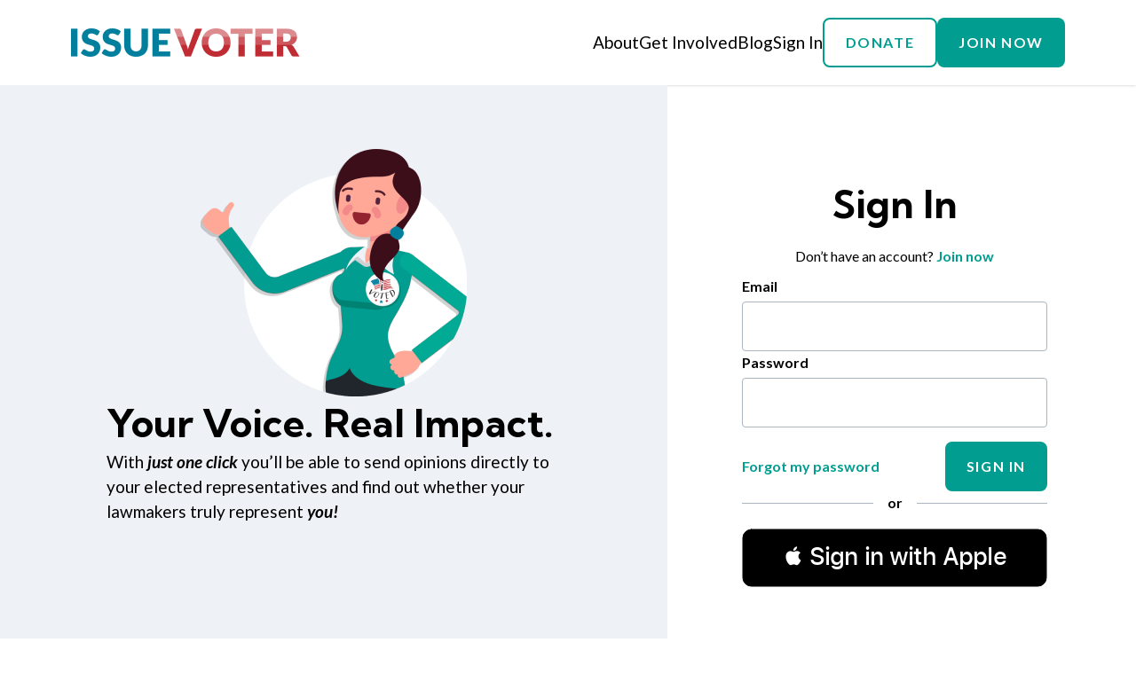

--- FILE ---
content_type: text/html; charset=utf-8
request_url: https://issuevoter.org/profiles/login?next_url=/bills/4328/hr3832-118-disease-x-act-h-r-3832
body_size: 5556
content:
<!DOCTYPE html>
<html lang="en" class="h-full">
<head>
  <!-- set the encoding of your site -->
  <meta charset="utf-8">

  <!-- Set up the favicon -->
  <link rel="apple-touch-icon" sizes="57x57" href="/static/favicon/apple-touch-icon-57x57.png">
  <link rel="apple-touch-icon" sizes="60x60" href="/static/favicon/apple-touch-icon-60x60.png">
  <link rel="apple-touch-icon" sizes="72x72" href="/static/favicon/apple-touch-icon-72x72.png">
  <link rel="apple-touch-icon" sizes="76x76" href="/static/favicon/apple-touch-icon-76x76.png">
  <link rel="apple-touch-icon" sizes="114x114" href="/static/favicon/apple-touch-icon-114x114.png">
  <link rel="apple-touch-icon" sizes="120x120" href="/static/favicon/apple-touch-icon-120x120.png">
  <link rel="apple-touch-icon" sizes="144x144" href="/static/favicon/apple-touch-icon-144x144.png">
  <link rel="apple-touch-icon" sizes="152x152" href="/static/favicon/apple-touch-icon-152x152.png">
  <link rel="apple-touch-icon" sizes="180x180" href="/static/favicon/apple-touch-icon-180x180.png">
  <meta name="apple-itunes-app" content="app-id=1588205699">
  <link rel="icon" type="image/png" href="/static/favicon/favicon-32x32.png" sizes="32x32">
  <link rel="icon" type="image/png" href="/static/favicon/android-chrome-192x192.png" sizes="192x192">
  <link rel="icon" type="image/png" href="/static/favicon/favicon-96x96.png" sizes="96x96">
  <link rel="icon" type="image/png" href="/static/favicon/favicon-16x16.png" sizes="16x16">
  <link rel="manifest" href="/static/favicon/manifest.json">
  <link rel="shortcut icon" href="/static/favicon/favicon.ico">
  <meta name="msapplication-TileColor" content="#da532c">
  <meta name="msapplication-TileImage" content="/static/favicon/mstile-144x144.png">
  <meta name="msapplication-config" content="/static/favicon/browserconfig.xml">
  <meta name="theme-color" content="#ffffff">

  <meta name="google-site-verification" content="eRl01tq5PE45bdiNEaHxqeJb0vnJ9ZXkFvGL7R3EC4Y">

  <meta name="description" content="IssueVoter is politics for busy people.">
  <meta property="og:url" content="https://issuevoter.org/profiles/login">
  <meta property="og:title" content="IssueVoter">
  <meta property="og:description" content="Issue Voter is politics for busy people. We connect you with issues you care about—without taking sides.">
  <meta property="og:image" content="https://issuevoter.org/static/img/logo_fb.jpg">
  <meta property="og:type" content="website">
  <meta property="fb:app_id" content="371413090900876">

  <!-- set the viewport width and initial-scale on mobile devices  -->
  <meta name="viewport" content="width=device-width, initial-scale=1.0">
  <title>IssueVoter</title>

  
<link rel="preconnect" href="https://fonts.googleapis.com">
<link rel="preconnect" href="https://fonts.gstatic.com" crossorigin>
<link href="https://fonts.googleapis.com/css2?family=Kumbh+Sans:wght@300;400;500;600;700&family=Lato:ital,wght@0,300;0,400;0,700;1,300;1,400;1,700&display=swap" rel="stylesheet">
<link href="//maxcdn.bootstrapcdn.com/font-awesome/4.6.3/css/font-awesome.min.css" rel="stylesheet" integrity="sha384-T8Gy5hrqNKT+hzMclPo118YTQO6cYprQmhrYwIiQ/3axmI1hQomh7Ud2hPOy8SP1" crossorigin="anonymous">

<link rel="stylesheet" href="/static/CACHE/css/output.fcb3f55295ac.css" type="text/css">

<script src="https://www.google.com/recaptcha/api.js" async defer></script>
<script src="https://code.jquery.com/jquery-3.6.0.min.js" crossorigin="anonymous"></script>

<script src="/static/CACHE/js/output.242bf64cd6c6.js"></script>
<script src="/static/CACHE/js/output.4d530d3dae81.js" defer></script>
<script src="/static/CACHE/js/output.bd76bb45c15e.js"></script>

  
  
  <script type="text/javascript">
    jQuery(function(){
      var attributes = {"version": "v3"};
      mixpanel.track('Visited Login page', attributes);
      mixpanel.track_forms('#login-form', 'Logged in', attributes);
      $("#login-form").submit(function(){
        gtag('event', 'form_submit', { 
          'event_label': 'login',
          'transport_type': 'beacon',
        });
      });
    });
  </script>
  <!-- https://developer.apple.com/documentation/sign_in_with_apple/clientconfigi -->
  <meta name="appleid-signin-client-id" content="org.issuevoter.siwa">
  <meta name="appleid-signin-scope" content="name email">
  <meta name="appleid-signin-redirect-uri" content="https://issuevoter.org/accounts/apple/login/callback/">
  <meta name="appleid-signin-state" content="Initial user authentication request">
  <meta name="appleid-signin-use-popup" content="false">
  <script type="text/javascript" src="https://appleid.cdn-apple.com/appleauth/static/jsapi/appleid/1/en_US/appleid.auth.js"></script>


  <!-- Analytics JavaScript -->
<!-- Google tag (gtag.js) -->
<script async src="https://www.googletagmanager.com/gtag/js?id=G-73LNPVY5XJ"></script>
<script>
  window.dataLayer = window.dataLayer || [];
  function gtag() { dataLayer.push(arguments); }
  gtag('js', new Date());
  gtag('config', 'G-73LNPVY5XJ');
</script>

<!-- Facebook Pixel Code -->
<script>
  !(function (f, b, e, v, n, t, s) {
    if (f.fbq) return;
    n = f.fbq = function () {
      n.callMethod ? n.callMethod.apply(n, arguments) : n.queue.push(arguments);
    };
    if (!f._fbq) f._fbq = n;
    n.push = n;
    n.loaded = !0;
    n.version = "2.0";
    n.queue = [];
    t = b.createElement(e);
    t.async = !0;
    t.src = v;
    s = b.getElementsByTagName(e)[0];
    s.parentNode.insertBefore(t, s);
  })(
    window,
    document,
    "script",
    "https://connect.facebook.net/en_US/fbevents.js"
  );
  fbq("init", "679100418944997");
  fbq("track", "PageView");
</script>
<noscript>
  <img
    height="1"
    width="1"
    src="https://www.facebook.com/tr?id=679100418944997&ev=PageView&noscript=1"
  />
</noscript>
<!-- End Facebook Pixel Code -->

<!-- start Mixpanel -->
<script type="text/javascript">
  (function (e, b) {
    if (!b.__SV) {
      var a, f, i, g;
      window.mixpanel = b;
      b._i = [];
      b.init = function (a, e, d) {
        function f(b, h) {
          var a = h.split(".");
          2 == a.length && ((b = b[a[0]]), (h = a[1]));
          b[h] = function () {
            b.push([h].concat(Array.prototype.slice.call(arguments, 0)));
          };
        }
        var c = b;
        "undefined" !== typeof d ? (c = b[d] = []) : (d = "mixpanel");
        c.people = c.people || [];
        c.toString = function (b) {
          var a = "mixpanel";
          "mixpanel" !== d && (a += "." + d);
          b || (a += " (stub)");
          return a;
        };
        c.people.toString = function () {
          return c.toString(1) + ".people (stub)";
        };
        i =
          "disable time_event track track_pageview track_links track_forms register register_once alias unregister identify name_tag set_config reset people.set people.set_once people.increment people.append people.union people.track_charge people.clear_charges people.delete_user".split(
            " "
          );
        for (g = 0; g < i.length; g++) f(c, i[g]);
        b._i.push([a, e, d]);
      };
      b.__SV = 1.2;
      a = e.createElement("script");
      a.type = "text/javascript";
      a.async = !0;
      a.src =
        "undefined" !== typeof MIXPANEL_CUSTOM_LIB_URL
          ? MIXPANEL_CUSTOM_LIB_URL
          : "file:" === e.location.protocol &&
            "//cdn.mxpnl.com/libs/mixpanel-2-latest.min.js".match(/^\/\//)
          ? "https://cdn.mxpnl.com/libs/mixpanel-2-latest.min.js"
          : "//cdn.mxpnl.com/libs/mixpanel-2-latest.min.js";
      f = e.getElementsByTagName("script")[0];
      f.parentNode.insertBefore(a, f);
    }
  })(document, window.mixpanel || []);
  mixpanel.init("b1392d0a21b76fe5249437f91f9e8a2c");
</script>
<!-- end Mixpanel -->
<!-- END Analytics JavaScript -->

<script type="text/javascript">
  jQuery(function(){
    
    mixpanel.unregister({"$ignore":"true"});
    

    // Add click tracking to all elements with a data-click-event-label attribute
    $("[data-click-event-label]").click(function(){
      const eventLabel = $(this).attr("data-click-event-label");

      mixpanel.track("Clicked " + eventLabel, {"version": "v3"});
      gtag('event', 'click', {
        'event_label': eventLabel,
        'transport_type': 'beacon',
      });
    })
  })
</script>


</head>
<body class="h-full">
  <!-- web accessiblity noscript -->
  <noscript><div>Javascript must be enabled for the correct page display</div></noscript>
  
  <script
    src="https://browser.sentry-cdn.com/6.19.4/bundle.min.js"
    integrity="sha384-l+UQ7KbPIcq6l4DoWCwMvaOJ0pdJ+oTVGD6GyROFzSriOH1F1f6dl90fOgcigkMX"
    crossorigin="anonymous"></script>
  
  <script>
    
    
    Sentry.init({ dsn: 'https://ac308ecd80d34033b21bd44ce2b41b93@sentry.io/1423537' });
      
      Sentry.configureScope((scope) => {
        scope.setUser({ "email": "" });
      });
      
    
    

    window.fbAsyncInit = function() {
      FB.init({
        appId      : '371413090900876',
        xfbml      : true,
        version    : 'v2.8'
      });
    };

    (function(d, s, id){
       var js, fjs = d.getElementsByTagName(s)[0];
       if (d.getElementById(id)) {return;}
       js = d.createElement(s); js.id = id;
       js.src = "//connect.facebook.net/en_US/sdk.js";
       fjs.parentNode.insertBefore(js, fjs);
     }(document, 'script', 'facebook-jssdk'));
  </script>


  <!-- main container of all the page elements -->
  <div class="h-full flex flex-col" id="wrapper">

  
    
      





<!-- header of the page -->


<header id="header" role="banner">
  <div class="header-content">

    <!-- left side of header -->
    <section>
      <!-- logo of the page -->
      <div class="logo">
        <a href="/" data-click-event-label="logo link">
            <img src="/static/v3/images/logo.png" alt="issuevoter">
        </a>
      </div>
      <!-- navigation -->
      
    </section>

    <!-- right side of header -->
    <section>
      <!-- Include mobile layout header -->
      

<div class="drawer">
  <div class="cursor-pointer"><img id="drawer-anchor" src="/static/v3/images/hamburger.png" /></div>
  <div class="drawer-container hidden">
    <ul>
      
      <li><a href="/misc/about" data-click-event-label="About link">About</a></li>
      <li><a href="/get-involved" data-click-event-label="Get Involved link">Get Involved</a></li>
      <li><a href="https://blog.issuevoter.org/" target="_blank">Blog</a></li>
      <li><a href="/profiles/login" data-click-event-label="Login link">Sign In</a></li>
      <li>
        <a class="button button__secondary" href="/get-involved#donate" data-click-event-label="header Donate link">Donate</a>
      </li>
      <li>
        <a class="button button__primary" href="/profiles/signup" data-click-event-label="header Signup link">
          Join Now
        </a>
      </li>
      
    </ul>
  </div>
</div>

      <ul class="links">
         
          <li>
            <div class="navigation-dropdown group">
              <a href="/misc/about" data-click-event-label="About link">
                  About
              </a>
              <div class="hidden group-hover:block">
                <ul>
                    <li><a href="/misc/about">IssueVoter</a></li>
                    <li><a href="/misc/about#team">Team</a></li>
                    <li><a href="/misc/about#faq">FAQ</a></li>
                    <li><a href="/contact/">Contact</a></li>
                </ul>
              </div>
            <div>
          </li>
          <li>
            




<div class="navigation-dropdown group">
  <a href="/get-involved" data-click-event-label="Get Involved link">
      Get Involved
  </a>
  <div class="hidden group-hover:block">

    <ul>
        <li><a href="/get-involved#donate">Donate</a></li>
        <li><a href="https://zazzle.com/issuevoter" target="_blank">Shop</a></li>
        <li><a href="/get-involved#partner-with-issuevoter">Partner With Us</a></li>
        <li><a href="/get-involved#for-educators">For Educators</a></li>
        <li><a href="/get-involved#we-need-you">Opportunities</a></li>
        <li><a href="/get-involved#lawmakers">For Congress</a></li>
    </ul>
  </div>
<div>
          </li>
          <li>
              <a href="https://blog.issuevoter.org/" target="_blank">Blog</a>
          </li>
          <li>
            <a href="/profiles/login" data-click-event-label="Login link">Sign In</a>
          </li>
          <li>
            <a class="button button__secondary" href="/get-involved#donate" data-click-event-label="Donate link">Donate</a>
          </li>
          <li>
            <a class="button button__primary" href="/profiles/signup" data-click-event-label="signup link">
                Join Now
            </a>
          </li>
        
      </ul>
    </section>
  </div>
</header>



    
  

  
<div class="sign-up-page">
  <div class="columns-container">

    
    <div class="extra-content hide-on-mobile">
      
        <div>
          <div>
          
  <img class="title-logo" src="/static/v3/images/i-voted-lady.png" />

          <h2>
  Your Voice. Real Impact.
</h2>
          <div>
            
  With <b><i>just one click</i></b> you’ll be able to send opinions directly to your elected representatives and find out whether your lawmakers truly represent <b><i>you!</i></b>

          </div>
          </div>
        </div>
      
    </div>

    
    <div class="form-section">
      
<div class="login-form-section">
  <form class="signup-form" id="login-form" role="form" method="POST" action="/profiles/login" >
    <input type="hidden" name="csrfmiddlewaretoken" value="WnV8h8iHWUsXDQuLEFBscAioo3QE6EKczejO15W9cMMIvafEcSAJnot11y8iiG6U">
    
    <input type="hidden" name="bill_id" id="id_bill_id">
    <input type="hidden" name="vote" id="id_vote">
    
    <div class="form">
      
      <h2 class="title">Sign In</h2>

      <div class="join-now">
        Don’t have an account? 
        <a class="join-now-link" href="/profiles/signup">
          Join now
        </a>
      </div>

      
      
      <div class="text-input">
        <div class="label-row">
          <div class="label">
            Email
          </div>
        </div>
        <input type="email" name="email" maxlength="255" class="input" required id="id_email">
      </div>
      
      <div class="text-input ">
        <div class="label-row">
          <div class="label">
            Password
          </div>
        </div>
        <input type="password" name="password" minlength="4" autocomplete="off" class="input" required id="id_password">
      </div>

      <div class="bottom-row">
        <div class="recover-password ">
          <a href="/profiles/password/recover/" >Forgot my password</a>
        </div>

        <button type="submit" class="button button__primary">
          Sign In
        </button>
      </div>
      
        <div class="social-log-in">
          <div class="or-row">
            <div class="line"></div>
            <div class="text">or</div>
            <div class="line"></div>
          </div>
          <div id="appleid-signin" data-color="black" data-border="true" data-type="sign in"></div>
        </div>
      
    </div>
  </form>
</div>

    </div>

  </div>

  
  <div class="signup-extra">
      
  </div>
</div>


  

  </div>

   
</body>
</html>


--- FILE ---
content_type: application/javascript; charset=utf-8
request_url: https://browser.sentry-cdn.com/6.19.4/bundle.min.js
body_size: 20557
content:
/*! @sentry/browser 6.19.4 (261f2e4) | https://github.com/getsentry/sentry-javascript */
var Sentry=function(t){var n=function(t,r){return n=Object.setPrototypeOf||{__proto__:[]}instanceof Array&&function(t,n){t.__proto__=n}||function(t,n){for(var r in n)Object.prototype.hasOwnProperty.call(n,r)&&(t[r]=n[r])},n(t,r)};function r(t,r){if("function"!=typeof r&&null!==r)throw new TypeError("Class extends value "+String(r)+" is not a constructor or null");function e(){this.constructor=t}n(t,r),t.prototype=null===r?Object.create(r):(e.prototype=r.prototype,new e)}var e,i=function(){return i=Object.assign||function(t){for(var n,r=1,e=arguments.length;r<e;r++)for(var i in n=arguments[r])Object.prototype.hasOwnProperty.call(n,i)&&(t[i]=n[i]);return t},i.apply(this,arguments)};function o(t){var n="function"==typeof Symbol&&Symbol.iterator,r=n&&t[n],e=0;if(r)return r.call(t);if(t&&"number"==typeof t.length)return{next:function(){return t&&e>=t.length&&(t=void 0),{value:t&&t[e++],done:!t}}};throw new TypeError(n?"Object is not iterable.":"Symbol.iterator is not defined.")}function u(t,n){var r="function"==typeof Symbol&&t[Symbol.iterator];if(!r)return t;var e,i,o=r.call(t),u=[];try{for(;(void 0===n||n-- >0)&&!(e=o.next()).done;)u.push(e.value)}catch(t){i={error:t}}finally{try{e&&!e.done&&(r=o.return)&&r.call(o)}finally{if(i)throw i.error}}return u}function a(){for(var t=[],n=0;n<arguments.length;n++)t=t.concat(u(arguments[n]));return t}t.Severity=void 0,(e=t.Severity||(t.Severity={})).Fatal="fatal",e.Error="error",e.Warning="warning",e.Log="log",e.Info="info",e.Debug="debug",e.Critical="critical";var s={};function c(){return"undefined"!=typeof window?window:"undefined"!=typeof self?self:s}var f=Object.prototype.toString;function h(t){switch(f.call(t)){case"[object Error]":case"[object Exception]":case"[object DOMException]":return!0;default:return g(t,Error)}}function v(t,n){return f.call(t)==="[object "+n+"]"}function d(t){return v(t,"ErrorEvent")}function l(t){return v(t,"DOMError")}function y(t){return v(t,"String")}function p(t){return null===t||"object"!=typeof t&&"function"!=typeof t}function m(t){return v(t,"Object")}function b(t){return"undefined"!=typeof Event&&g(t,Event)}function w(t){return Boolean(t&&t.then&&"function"==typeof t.then)}function g(t,n){try{return t instanceof n}catch(t){return!1}}function x(t,n){try{for(var r=t,e=[],i=0,o=0,u=" > ".length,a=void 0;r&&i++<5&&!("html"===(a=E(r,n))||i>1&&o+e.length*u+a.length>=80);)e.push(a),o+=a.length,r=r.parentNode;return e.reverse().join(" > ")}catch(t){return"<unknown>"}}function E(t,n){var r,e,i,o,u,a=t,s=[];if(!a||!a.tagName)return"";s.push(a.tagName.toLowerCase());var c=n&&n.length?n.filter((function(t){return a.getAttribute(t)})).map((function(t){return[t,a.getAttribute(t)]})):null;if(c&&c.length)c.forEach((function(t){s.push("["+t[0]+'="'+t[1]+'"]')}));else if(a.id&&s.push("#"+a.id),(r=a.className)&&y(r))for(e=r.split(/\s+/),u=0;u<e.length;u++)s.push("."+e[u]);var f=["type","name","title","alt"];for(u=0;u<f.length;u++)i=f[u],(o=a.getAttribute(i))&&s.push("["+i+'="'+o+'"]');return s.join("")}var _=Object.setPrototypeOf||({__proto__:[]}instanceof Array?function(t,n){return t.__proto__=n,t}:function(t,n){for(var r in n)Object.prototype.hasOwnProperty.call(t,r)||(t[r]=n[r]);return t});var S=function(t){function n(n){var r=this.constructor,e=t.call(this,n)||this;return e.message=n,e.name=r.prototype.constructor.name,_(e,r.prototype),e}return r(n,t),n}(Error),k=/^(?:(\w+):)\/\/(?:(\w+)(?::(\w+))?@)([\w.-]+)(?::(\d+))?\/(.+)/;function j(t,n){void 0===n&&(n=!1);var r=t.host,e=t.path,i=t.pass,o=t.port,u=t.projectId;return t.protocol+"://"+t.publicKey+(n&&i?":"+i:"")+"@"+r+(o?":"+o:"")+"/"+(e?e+"/":e)+u}function O(t){return"user"in t&&!("publicKey"in t)&&(t.publicKey=t.user),{user:t.publicKey||"",protocol:t.protocol,publicKey:t.publicKey||"",pass:t.pass||"",host:t.host,port:t.port||"",path:t.path||"",projectId:t.projectId}}function T(t){return"string"==typeof t?function(t){var n=k.exec(t);if(!n)throw new S("Invalid Sentry Dsn: "+t);var r=u(n.slice(1),6),e=r[0],i=r[1],o=r[2],a=void 0===o?"":o,s=r[3],c=r[4],f=void 0===c?"":c,h="",v=r[5],d=v.split("/");if(d.length>1&&(h=d.slice(0,-1).join("/"),v=d.pop()),v){var l=v.match(/^\d+/);l&&(v=l[0])}return O({host:s,pass:a,path:h,projectId:v,port:f,protocol:e,publicKey:i})}(t):O(t)}var R=["fatal","error","warning","log","info","debug","critical"],D=["debug","info","warn","error","log","assert"];function N(t,n){return void 0===n&&(n=0),"string"!=typeof t||0===n||t.length<=n?t:t.substr(0,n)+"..."}function q(t,n){if(!Array.isArray(t))return"";for(var r=[],e=0;e<t.length;e++){var i=t[e];try{r.push(String(i))}catch(t){r.push("[value cannot be serialized]")}}return r.join(n)}function M(t,n){return!!y(t)&&(v(n,"RegExp")?n.test(t):"string"==typeof n&&-1!==t.indexOf(n))}function I(t,n,r){if(n in t){var e=t[n],i=r(e);if("function"==typeof i)try{C(i,e)}catch(t){}t[n]=i}}function A(t,n,r){Object.defineProperty(t,n,{value:r,writable:!0,configurable:!0})}function C(t,n){var r=n.prototype||{};t.prototype=n.prototype=r,A(t,"__sentry_original__",n)}function L(t){return t.__sentry_original__}function U(t){var n=t;if(h(t))n=i({message:t.message,name:t.name,stack:t.stack},P(t));else if(b(t)){var r=t;n=i({type:r.type,target:H(r.target),currentTarget:H(r.currentTarget)},P(r)),"undefined"!=typeof CustomEvent&&g(t,CustomEvent)&&(n.detail=r.detail)}return n}function H(t){try{return n=t,"undefined"!=typeof Element&&g(n,Element)?x(t):Object.prototype.toString.call(t)}catch(t){return"<unknown>"}var n}function P(t){var n={};for(var r in t)Object.prototype.hasOwnProperty.call(t,r)&&(n[r]=t[r]);return n}function X(t,n){void 0===n&&(n=40);var r=Object.keys(U(t));if(r.sort(),!r.length)return"[object has no keys]";if(r[0].length>=n)return N(r[0],n);for(var e=r.length;e>0;e--){var i=r.slice(0,e).join(", ");if(!(i.length>n))return e===r.length?i:N(i,n)}return""}function F(t){var n,r;if(m(t)){var e={};try{for(var i=o(Object.keys(t)),u=i.next();!u.done;u=i.next()){var a=u.value;void 0!==t[a]&&(e[a]=F(t[a]))}}catch(t){n={error:t}}finally{try{u&&!u.done&&(r=i.return)&&r.call(i)}finally{if(n)throw n.error}}return e}return Array.isArray(t)?t.map(F):t}function z(t){if(!t.length)return[];var n=t,r=n[0].function||"",e=n[n.length-1].function||"";return-1===r.indexOf("captureMessage")&&-1===r.indexOf("captureException")||(n=n.slice(1)),-1!==e.indexOf("sentryWrapped")&&(n=n.slice(0,-1)),n.slice(0,50).map((function(t){return i(i({},t),{filename:t.filename||n[0].filename,function:t.function||"?"})})).reverse()}var B="<anonymous>";function $(t){try{return t&&"function"==typeof t&&t.name||B}catch(t){return B}}function W(){if(!("fetch"in c()))return!1;try{return new Headers,new Request(""),new Response,!0}catch(t){return!1}}function J(t){return t&&/^function fetch\(\)\s+\{\s+\[native code\]\s+\}$/.test(t.toString())}function K(){if(!W())return!1;try{return new Request("_",{referrerPolicy:"origin"}),!0}catch(t){return!1}}var G,V=c(),Q={},Y={};function Z(t){if(!Y[t])switch(Y[t]=!0,t){case"console":!function(){if(!("console"in V))return;D.forEach((function(t){t in V.console&&I(V.console,t,(function(n){return function(){for(var r=[],e=0;e<arguments.length;e++)r[e]=arguments[e];nt("console",{args:r,level:t}),n&&n.apply(V.console,r)}}))}))}();break;case"dom":!function(){if(!("document"in V))return;var t=nt.bind(null,"dom"),n=ut(t,!0);V.document.addEventListener("click",n,!1),V.document.addEventListener("keypress",n,!1),["EventTarget","Node"].forEach((function(n){var r=V[n]&&V[n].prototype;r&&r.hasOwnProperty&&r.hasOwnProperty("addEventListener")&&(I(r,"addEventListener",(function(n){return function(r,e,i){if("click"===r||"keypress"==r)try{var o=this,u=o.__sentry_instrumentation_handlers__=o.__sentry_instrumentation_handlers__||{},a=u[r]=u[r]||{refCount:0};if(!a.handler){var s=ut(t);a.handler=s,n.call(this,r,s,i)}a.refCount+=1}catch(t){}return n.call(this,r,e,i)}})),I(r,"removeEventListener",(function(t){return function(n,r,e){if("click"===n||"keypress"==n)try{var i=this,o=i.__sentry_instrumentation_handlers__||{},u=o[n];u&&(u.refCount-=1,u.refCount<=0&&(t.call(this,n,u.handler,e),u.handler=void 0,delete o[n]),0===Object.keys(o).length&&delete i.__sentry_instrumentation_handlers__)}catch(t){}return t.call(this,n,r,e)}})))}))}();break;case"xhr":!function(){if(!("XMLHttpRequest"in V))return;var t=XMLHttpRequest.prototype;I(t,"open",(function(t){return function(){for(var n=[],r=0;r<arguments.length;r++)n[r]=arguments[r];var e=this,i=n[1],o=e.__sentry_xhr__={method:y(n[0])?n[0].toUpperCase():n[0],url:n[1]};y(i)&&"POST"===o.method&&i.match(/sentry_key/)&&(e.__sentry_own_request__=!0);var u=function(){if(4===e.readyState){try{o.status_code=e.status}catch(t){}nt("xhr",{args:n,endTimestamp:Date.now(),startTimestamp:Date.now(),xhr:e})}};return"onreadystatechange"in e&&"function"==typeof e.onreadystatechange?I(e,"onreadystatechange",(function(t){return function(){for(var n=[],r=0;r<arguments.length;r++)n[r]=arguments[r];return u(),t.apply(e,n)}})):e.addEventListener("readystatechange",u),t.apply(e,n)}})),I(t,"send",(function(t){return function(){for(var n=[],r=0;r<arguments.length;r++)n[r]=arguments[r];return this.__sentry_xhr__&&void 0!==n[0]&&(this.__sentry_xhr__.body=n[0]),nt("xhr",{args:n,startTimestamp:Date.now(),xhr:this}),t.apply(this,n)}}))}();break;case"fetch":!function(){if(!function(){if(!W())return!1;var t=c();if(J(t.fetch))return!0;var n=!1,r=t.document;if(r&&"function"==typeof r.createElement)try{var e=r.createElement("iframe");e.hidden=!0,r.head.appendChild(e),e.contentWindow&&e.contentWindow.fetch&&(n=J(e.contentWindow.fetch)),r.head.removeChild(e)}catch(t){}return n}())return;I(V,"fetch",(function(t){return function(){for(var n=[],r=0;r<arguments.length;r++)n[r]=arguments[r];var e={args:n,fetchData:{method:rt(n),url:et(n)},startTimestamp:Date.now()};return nt("fetch",i({},e)),t.apply(V,n).then((function(t){return nt("fetch",i(i({},e),{endTimestamp:Date.now(),response:t})),t}),(function(t){throw nt("fetch",i(i({},e),{endTimestamp:Date.now(),error:t})),t}))}}))}();break;case"history":!function(){if(!function(){var t=c(),n=t.chrome,r=n&&n.app&&n.app.runtime,e="history"in t&&!!t.history.pushState&&!!t.history.replaceState;return!r&&e}())return;var t=V.onpopstate;function n(t){return function(){for(var n=[],r=0;r<arguments.length;r++)n[r]=arguments[r];var e=n.length>2?n[2]:void 0;if(e){var i=G,o=String(e);G=o,nt("history",{from:i,to:o})}return t.apply(this,n)}}V.onpopstate=function(){for(var n=[],r=0;r<arguments.length;r++)n[r]=arguments[r];var e=V.location.href,i=G;if(G=e,nt("history",{from:i,to:e}),t)try{return t.apply(this,n)}catch(t){}},I(V.history,"pushState",n),I(V.history,"replaceState",n)}();break;case"error":at=V.onerror,V.onerror=function(t,n,r,e,i){return nt("error",{column:e,error:i,line:r,msg:t,url:n}),!!at&&at.apply(this,arguments)};break;case"unhandledrejection":st=V.onunhandledrejection,V.onunhandledrejection=function(t){return nt("unhandledrejection",t),!st||st.apply(this,arguments)};break;default:return}}function tt(t,n){Q[t]=Q[t]||[],Q[t].push(n),Z(t)}function nt(t,n){var r,e;if(t&&Q[t])try{for(var i=o(Q[t]||[]),u=i.next();!u.done;u=i.next()){var a=u.value;try{a(n)}catch(t){}}}catch(t){r={error:t}}finally{try{u&&!u.done&&(e=i.return)&&e.call(i)}finally{if(r)throw r.error}}}function rt(t){return void 0===t&&(t=[]),"Request"in V&&g(t[0],Request)&&t[0].method?String(t[0].method).toUpperCase():t[1]&&t[1].method?String(t[1].method).toUpperCase():"GET"}function et(t){return void 0===t&&(t=[]),"string"==typeof t[0]?t[0]:"Request"in V&&g(t[0],Request)?t[0].url:String(t[0])}var it,ot;function ut(t,n){return void 0===n&&(n=!1),function(r){if(r&&ot!==r&&!function(t){if("keypress"!==t.type)return!1;try{var n=t.target;if(!n||!n.tagName)return!0;if("INPUT"===n.tagName||"TEXTAREA"===n.tagName||n.isContentEditable)return!1}catch(t){}return!0}(r)){var e="keypress"===r.type?"input":r.type;(void 0===it||function(t,n){if(!t)return!0;if(t.type!==n.type)return!0;try{if(t.target!==n.target)return!0}catch(t){}return!1}(ot,r))&&(t({event:r,name:e,global:n}),ot=r),clearTimeout(it),it=V.setTimeout((function(){it=void 0}),1e3)}}}var at=null;var st=null;function ct(){var t=c(),n=t.crypto||t.msCrypto;if(void 0!==n&&n.getRandomValues){var r=new Uint16Array(8);n.getRandomValues(r),r[3]=4095&r[3]|16384,r[4]=16383&r[4]|32768;var e=function(t){for(var n=t.toString(16);n.length<4;)n="0"+n;return n};return e(r[0])+e(r[1])+e(r[2])+e(r[3])+e(r[4])+e(r[5])+e(r[6])+e(r[7])}return"xxxxxxxxxxxx4xxxyxxxxxxxxxxxxxxx".replace(/[xy]/g,(function(t){var n=16*Math.random()|0;return("x"===t?n:3&n|8).toString(16)}))}function ft(t){if(!t)return{};var n=t.match(/^(([^:/?#]+):)?(\/\/([^/?#]*))?([^?#]*)(\?([^#]*))?(#(.*))?$/);if(!n)return{};var r=n[6]||"",e=n[8]||"";return{host:n[4],path:n[5],protocol:n[2],relative:n[5]+r+e}}function ht(t){return t.exception&&t.exception.values?t.exception.values[0]:void 0}function vt(t){var n=t.message,r=t.event_id;if(n)return n;var e=ht(t);return e?e.type&&e.value?e.type+": "+e.value:e.type||e.value||r||"<unknown>":r||"<unknown>"}function dt(t,n,r){var e=t.exception=t.exception||{},i=e.values=e.values||[],o=i[0]=i[0]||{};o.value||(o.value=n||""),o.type||(o.type=r||"Error")}function lt(t,n){var r=ht(t);if(r){var e=r.mechanism;if(r.mechanism=i(i(i({},{type:"generic",handled:!0}),e),n),n&&"data"in n){var o=i(i({},e&&e.data),n.data);r.mechanism.data=o}}}function yt(t){if(t&&t.__sentry_captured__)return!0;try{A(t,"__sentry_captured__",!0)}catch(t){}return!1}function pt(t,n,r){void 0===n&&(n=1/0),void 0===r&&(r=1/0);try{return bt("",t,n,r)}catch(t){return{ERROR:"**non-serializable** ("+t+")"}}}function mt(t,n,r){void 0===n&&(n=3),void 0===r&&(r=102400);var e,i=pt(t,n);return e=i,function(t){return~-encodeURI(t).split(/%..|./).length}(JSON.stringify(e))>r?mt(t,n-1,r):i}function bt(t,n,r,e,i){var o,a;void 0===r&&(r=1/0),void 0===e&&(e=1/0),void 0===i&&(o="function"==typeof WeakSet,a=o?new WeakSet:[],i=[function(t){if(o)return!!a.has(t)||(a.add(t),!1);for(var n=0;n<a.length;n++)if(a[n]===t)return!0;return a.push(t),!1},function(t){if(o)a.delete(t);else for(var n=0;n<a.length;n++)if(a[n]===t){a.splice(n,1);break}}]);var s,c=u(i,2),f=c[0],v=c[1],d=n;if(d&&"function"==typeof d.toJSON)try{return d.toJSON()}catch(t){}if(null===n||["number","boolean","string"].includes(typeof n)&&("number"!=typeof(s=n)||s==s))return n;var l=function(t,n){try{return"domain"===t&&n&&"object"==typeof n&&n.t?"[Domain]":"domainEmitter"===t?"[DomainEmitter]":"undefined"!=typeof global&&n===global?"[Global]":"undefined"!=typeof window&&n===window?"[Window]":"undefined"!=typeof document&&n===document?"[Document]":function(t){return m(t)&&"nativeEvent"in t&&"preventDefault"in t&&"stopPropagation"in t}(n)?"[SyntheticEvent]":"number"==typeof n&&n!=n?"[NaN]":void 0===n?"[undefined]":"function"==typeof n?"[Function: "+$(n)+"]":"symbol"==typeof n?"["+String(n)+"]":"bigint"==typeof n?"[BigInt: "+String(n)+"]":"[object "+Object.getPrototypeOf(n).constructor.name+"]"}catch(t){return"**non-serializable** ("+t+")"}}(t,n);if(!l.startsWith("[object "))return l;if(0===r)return l.replace("object ","");if(f(n))return"[Circular ~]";var y=Array.isArray(n)?[]:{},p=0,w=h(n)||b(n)?U(n):n;for(var g in w)if(Object.prototype.hasOwnProperty.call(w,g)){if(p>=e){y[g]="[MaxProperties ~]";break}var x=w[g];y[g]=bt(g,x,r-1,e,i),p+=1}return v(n),y}function wt(t){return new xt((function(n){n(t)}))}function gt(t){return new xt((function(n,r){r(t)}))}var xt=function(){function t(t){var n=this;this.i=0,this.o=[],this.u=function(t){n.h(1,t)},this.v=function(t){n.h(2,t)},this.h=function(t,r){0===n.i&&(w(r)?r.then(n.u,n.v):(n.i=t,n.l=r,n.p()))},this.p=function(){if(0!==n.i){var t=n.o.slice();n.o=[],t.forEach((function(t){t[0]||(1===n.i&&t[1](n.l),2===n.i&&t[2](n.l),t[0]=!0)}))}};try{t(this.u,this.v)}catch(t){this.v(t)}}return t.prototype.then=function(n,r){var e=this;return new t((function(t,i){e.o.push([!1,function(r){if(n)try{t(n(r))}catch(t){i(t)}else t(r)},function(n){if(r)try{t(r(n))}catch(t){i(t)}else i(n)}]),e.p()}))},t.prototype.catch=function(t){return this.then((function(t){return t}),t)},t.prototype.finally=function(n){var r=this;return new t((function(t,e){var i,o;return r.then((function(t){o=!1,i=t,n&&n()}),(function(t){o=!0,i=t,n&&n()})).then((function(){o?e(i):t(i)}))}))},t}();function Et(t){var n=[];function r(t){return n.splice(n.indexOf(t),1)[0]}return{$:n,add:function(e){if(!(void 0===t||n.length<t))return gt(new S("Not adding Promise due to buffer limit reached."));var i=e();return-1===n.indexOf(i)&&n.push(i),i.then((function(){return r(i)})).then(null,(function(){return r(i).then(null,(function(){}))})),i},drain:function(t){return new xt((function(r,e){var i=n.length;if(!i)return r(!0);var o=setTimeout((function(){t&&t>0&&r(!1)}),t);n.forEach((function(t){wt(t).then((function(){--i||(clearTimeout(o),r(!0))}),e)}))}))}}}function _t(n){return"warn"===n?t.Severity.Warning:function(t){return-1!==R.indexOf(t)}(n)?n:t.Severity.Log}function St(t){return t>=200&&t<300?"success":429===t?"rate_limit":t>=400&&t<500?"invalid":t>=500?"failed":"unknown"}var kt={nowSeconds:function(){return Date.now()/1e3}};var jt=function(){var t=c().performance;if(t&&t.now)return{now:function(){return t.now()},timeOrigin:Date.now()-t.now()}}(),Ot=void 0===jt?kt:{nowSeconds:function(){return(jt.timeOrigin+jt.now())/1e3}},Tt=kt.nowSeconds.bind(kt),Rt=Ot.nowSeconds.bind(Ot);function Dt(t,n){return void 0===n&&(n=[]),[t,n]}function Nt(t){var n=u(t,2),r=n[0],e=n[1],i=JSON.stringify(r);return e.reduce((function(t,n){var r=u(n,2),e=r[0],i=r[1],o=p(i)?String(i):JSON.stringify(i);return t+"\n"+JSON.stringify(e)+"\n"+o}),i)}!function(){var t=c().performance;if(t&&t.now){var n=36e5,r=t.now(),e=Date.now(),i=t.timeOrigin?Math.abs(t.timeOrigin+r-e):n,o=i<n,u=t.timing&&t.timing.navigationStart,a="number"==typeof u?Math.abs(u+r-e):n;(o||a<n)&&(i<=a&&t.timeOrigin)}}();function qt(t,n){return t[n]||t.all||0}function Mt(t,n,r){return void 0===r&&(r=Date.now()),qt(t,n)>r}function It(t,n,r){var e,u,a,s;void 0===r&&(r=Date.now());var c=i({},t),f=n["x-sentry-rate-limits"],h=n["retry-after"];if(f)try{for(var v=o(f.trim().split(",")),d=v.next();!d.done;d=v.next()){var l=d.value.split(":",2),y=parseInt(l[0],10),p=1e3*(isNaN(y)?60:y);if(l[1])try{for(var m=(a=void 0,o(l[1].split(";"))),b=m.next();!b.done;b=m.next()){c[b.value]=r+p}}catch(t){a={error:t}}finally{try{b&&!b.done&&(s=m.return)&&s.call(m)}finally{if(a)throw a.error}}else c.all=r+p}}catch(t){e={error:t}}finally{try{d&&!d.done&&(u=v.return)&&u.call(v)}finally{if(e)throw e.error}}else h&&(c.all=r+function(t,n){void 0===n&&(n=Date.now());var r=parseInt(""+t,10);if(!isNaN(r))return 1e3*r;var e=Date.parse(""+t);return isNaN(e)?6e4:e-n}(h,r));return c}var At=function(){function t(){this.m=!1,this.g=[],this._=[],this.S=[],this.k={},this.j={},this.O={},this.T={},this.R={}}return t.clone=function(n){var r=new t;return n&&(r.S=a(n.S),r.j=i({},n.j),r.O=i({},n.O),r.T=i({},n.T),r.k=n.k,r.D=n.D,r.N=n.N,r.q=n.q,r.M=n.M,r.I=n.I,r._=a(n._),r.A=n.A),r},t.prototype.addScopeListener=function(t){this.g.push(t)},t.prototype.addEventProcessor=function(t){return this._.push(t),this},t.prototype.setUser=function(t){return this.k=t||{},this.q&&this.q.update({user:t}),this.C(),this},t.prototype.getUser=function(){return this.k},t.prototype.getRequestSession=function(){return this.A},t.prototype.setRequestSession=function(t){return this.A=t,this},t.prototype.setTags=function(t){return this.j=i(i({},this.j),t),this.C(),this},t.prototype.setTag=function(t,n){var r;return this.j=i(i({},this.j),((r={})[t]=n,r)),this.C(),this},t.prototype.setExtras=function(t){return this.O=i(i({},this.O),t),this.C(),this},t.prototype.setExtra=function(t,n){var r;return this.O=i(i({},this.O),((r={})[t]=n,r)),this.C(),this},t.prototype.setFingerprint=function(t){return this.I=t,this.C(),this},t.prototype.setLevel=function(t){return this.D=t,this.C(),this},t.prototype.setTransactionName=function(t){return this.M=t,this.C(),this},t.prototype.setTransaction=function(t){return this.setTransactionName(t)},t.prototype.setContext=function(t,n){var r;return null===n?delete this.T[t]:this.T=i(i({},this.T),((r={})[t]=n,r)),this.C(),this},t.prototype.setSpan=function(t){return this.N=t,this.C(),this},t.prototype.getSpan=function(){return this.N},t.prototype.getTransaction=function(){var t=this.getSpan();return t&&t.transaction},t.prototype.setSession=function(t){return t?this.q=t:delete this.q,this.C(),this},t.prototype.getSession=function(){return this.q},t.prototype.update=function(n){if(!n)return this;if("function"==typeof n){var r=n(this);return r instanceof t?r:this}return n instanceof t?(this.j=i(i({},this.j),n.j),this.O=i(i({},this.O),n.O),this.T=i(i({},this.T),n.T),n.k&&Object.keys(n.k).length&&(this.k=n.k),n.D&&(this.D=n.D),n.I&&(this.I=n.I),n.A&&(this.A=n.A)):m(n)&&(n=n,this.j=i(i({},this.j),n.tags),this.O=i(i({},this.O),n.extra),this.T=i(i({},this.T),n.contexts),n.user&&(this.k=n.user),n.level&&(this.D=n.level),n.fingerprint&&(this.I=n.fingerprint),n.requestSession&&(this.A=n.requestSession)),this},t.prototype.clear=function(){return this.S=[],this.j={},this.O={},this.k={},this.T={},this.D=void 0,this.M=void 0,this.I=void 0,this.A=void 0,this.N=void 0,this.q=void 0,this.C(),this},t.prototype.addBreadcrumb=function(t,n){var r="number"==typeof n?Math.min(n,100):100;if(r<=0)return this;var e=i({timestamp:Tt()},t);return this.S=a(this.S,[e]).slice(-r),this.C(),this},t.prototype.clearBreadcrumbs=function(){return this.S=[],this.C(),this},t.prototype.applyToEvent=function(t,n){if(this.O&&Object.keys(this.O).length&&(t.extra=i(i({},this.O),t.extra)),this.j&&Object.keys(this.j).length&&(t.tags=i(i({},this.j),t.tags)),this.k&&Object.keys(this.k).length&&(t.user=i(i({},this.k),t.user)),this.T&&Object.keys(this.T).length&&(t.contexts=i(i({},this.T),t.contexts)),this.D&&(t.level=this.D),this.M&&(t.transaction=this.M),this.N){t.contexts=i({trace:this.N.getTraceContext()},t.contexts);var r=this.N.transaction&&this.N.transaction.name;r&&(t.tags=i({transaction:r},t.tags))}return this.L(t),t.breadcrumbs=a(t.breadcrumbs||[],this.S),t.breadcrumbs=t.breadcrumbs.length>0?t.breadcrumbs:void 0,t.sdkProcessingMetadata=this.R,this.U(a(Ct(),this._),t,n)},t.prototype.setSDKProcessingMetadata=function(t){return this.R=i(i({},this.R),t),this},t.prototype.U=function(t,n,r,e){var o=this;return void 0===e&&(e=0),new xt((function(u,a){var s=t[e];if(null===n||"function"!=typeof s)u(n);else{var c=s(i({},n),r);w(c)?c.then((function(n){return o.U(t,n,r,e+1).then(u)})).then(null,a):o.U(t,c,r,e+1).then(u).then(null,a)}}))},t.prototype.C=function(){var t=this;this.m||(this.m=!0,this.g.forEach((function(n){n(t)})),this.m=!1)},t.prototype.L=function(t){t.fingerprint=t.fingerprint?Array.isArray(t.fingerprint)?t.fingerprint:[t.fingerprint]:[],this.I&&(t.fingerprint=t.fingerprint.concat(this.I)),t.fingerprint&&!t.fingerprint.length&&delete t.fingerprint},t}();function Ct(){var t=c();return t.__SENTRY__=t.__SENTRY__||{},t.__SENTRY__.globalEventProcessors=t.__SENTRY__.globalEventProcessors||[],t.__SENTRY__.globalEventProcessors}function Lt(t){Ct().push(t)}var Ut=function(){function t(t){this.errors=0,this.sid=ct(),this.duration=0,this.status="ok",this.init=!0,this.ignoreDuration=!1;var n=Rt();this.timestamp=n,this.started=n,t&&this.update(t)}return t.prototype.update=function(t){if(void 0===t&&(t={}),t.user&&(!this.ipAddress&&t.user.ip_address&&(this.ipAddress=t.user.ip_address),this.did||t.did||(this.did=t.user.id||t.user.email||t.user.username)),this.timestamp=t.timestamp||Rt(),t.ignoreDuration&&(this.ignoreDuration=t.ignoreDuration),t.sid&&(this.sid=32===t.sid.length?t.sid:ct()),void 0!==t.init&&(this.init=t.init),!this.did&&t.did&&(this.did=""+t.did),"number"==typeof t.started&&(this.started=t.started),this.ignoreDuration)this.duration=void 0;else if("number"==typeof t.duration)this.duration=t.duration;else{var n=this.timestamp-this.started;this.duration=n>=0?n:0}t.release&&(this.release=t.release),t.environment&&(this.environment=t.environment),!this.ipAddress&&t.ipAddress&&(this.ipAddress=t.ipAddress),!this.userAgent&&t.userAgent&&(this.userAgent=t.userAgent),"number"==typeof t.errors&&(this.errors=t.errors),t.status&&(this.status=t.status)},t.prototype.close=function(t){t?this.update({status:t}):"ok"===this.status?this.update({status:"exited"}):this.update()},t.prototype.toJSON=function(){return F({sid:""+this.sid,init:this.init,started:new Date(1e3*this.started).toISOString(),timestamp:new Date(1e3*this.timestamp).toISOString(),status:this.status,errors:this.errors,did:"number"==typeof this.did||"string"==typeof this.did?""+this.did:void 0,duration:this.duration,attrs:{release:this.release,environment:this.environment,ip_address:this.ipAddress,user_agent:this.userAgent}})},t}(),Ht=function(){function t(t,n,r){void 0===n&&(n=new At),void 0===r&&(r=4),this.H=r,this.P=[{}],this.getStackTop().scope=n,t&&this.bindClient(t)}return t.prototype.isOlderThan=function(t){return this.H<t},t.prototype.bindClient=function(t){this.getStackTop().client=t,t&&t.setupIntegrations&&t.setupIntegrations()},t.prototype.pushScope=function(){var t=At.clone(this.getScope());return this.getStack().push({client:this.getClient(),scope:t}),t},t.prototype.popScope=function(){return!(this.getStack().length<=1)&&!!this.getStack().pop()},t.prototype.withScope=function(t){var n=this.pushScope();try{t(n)}finally{this.popScope()}},t.prototype.getClient=function(){return this.getStackTop().client},t.prototype.getScope=function(){return this.getStackTop().scope},t.prototype.getStack=function(){return this.P},t.prototype.getStackTop=function(){return this.P[this.P.length-1]},t.prototype.captureException=function(t,n){var r=this.X=n&&n.event_id?n.event_id:ct(),e=n;if(!n){var o=void 0;try{throw new Error("Sentry syntheticException")}catch(t){o=t}e={originalException:t,syntheticException:o}}return this.F("captureException",t,i(i({},e),{event_id:r})),r},t.prototype.captureMessage=function(t,n,r){var e=this.X=r&&r.event_id?r.event_id:ct(),o=r;if(!r){var u=void 0;try{throw new Error(t)}catch(t){u=t}o={originalException:t,syntheticException:u}}return this.F("captureMessage",t,n,i(i({},o),{event_id:e})),e},t.prototype.captureEvent=function(t,n){var r=n&&n.event_id?n.event_id:ct();return"transaction"!==t.type&&(this.X=r),this.F("captureEvent",t,i(i({},n),{event_id:r})),r},t.prototype.lastEventId=function(){return this.X},t.prototype.addBreadcrumb=function(t,n){var r=this.getStackTop(),e=r.scope,o=r.client;if(e&&o){var u=o.getOptions&&o.getOptions()||{},a=u.beforeBreadcrumb,s=void 0===a?null:a,f=u.maxBreadcrumbs,h=void 0===f?100:f;if(!(h<=0)){var v=Tt(),d=i({timestamp:v},t),l=s?function(t){var n=c();if(!("console"in n))return t();var r=n.console,e={};D.forEach((function(t){t in n.console&&r[t].__sentry_original__&&(e[t]=r[t],r[t]=r[t].__sentry_original__)}));var i=t();return Object.keys(e).forEach((function(t){r[t]=e[t]})),i}((function(){return s(d,n)})):d;null!==l&&e.addBreadcrumb(l,h)}}},t.prototype.setUser=function(t){var n=this.getScope();n&&n.setUser(t)},t.prototype.setTags=function(t){var n=this.getScope();n&&n.setTags(t)},t.prototype.setExtras=function(t){var n=this.getScope();n&&n.setExtras(t)},t.prototype.setTag=function(t,n){var r=this.getScope();r&&r.setTag(t,n)},t.prototype.setExtra=function(t,n){var r=this.getScope();r&&r.setExtra(t,n)},t.prototype.setContext=function(t,n){var r=this.getScope();r&&r.setContext(t,n)},t.prototype.configureScope=function(t){var n=this.getStackTop(),r=n.scope,e=n.client;r&&e&&t(r)},t.prototype.run=function(t){var n=Xt(this);try{t(this)}finally{Xt(n)}},t.prototype.getIntegration=function(t){var n=this.getClient();if(!n)return null;try{return n.getIntegration(t)}catch(t){return null}},t.prototype.startSpan=function(t){return this.B("startSpan",t)},t.prototype.startTransaction=function(t,n){return this.B("startTransaction",t,n)},t.prototype.traceHeaders=function(){return this.B("traceHeaders")},t.prototype.captureSession=function(t){if(void 0===t&&(t=!1),t)return this.endSession();this.W()},t.prototype.endSession=function(){var t=this.getStackTop(),n=t&&t.scope,r=n&&n.getSession();r&&r.close(),this.W(),n&&n.setSession()},t.prototype.startSession=function(t){var n=this.getStackTop(),r=n.scope,e=n.client,o=e&&e.getOptions()||{},u=o.release,a=o.environment,s=(c().navigator||{}).userAgent,f=new Ut(i(i(i({release:u,environment:a},r&&{user:r.getUser()}),s&&{userAgent:s}),t));if(r){var h=r.getSession&&r.getSession();h&&"ok"===h.status&&h.update({status:"exited"}),this.endSession(),r.setSession(f)}return f},t.prototype.W=function(){var t=this.getStackTop(),n=t.scope,r=t.client;if(n){var e=n.getSession&&n.getSession();e&&r&&r.captureSession&&r.captureSession(e)}},t.prototype.F=function(t){for(var n,r=[],e=1;e<arguments.length;e++)r[e-1]=arguments[e];var i=this.getStackTop(),o=i.scope,u=i.client;u&&u[t]&&(n=u)[t].apply(n,a(r,[o]))},t.prototype.B=function(t){for(var n=[],r=1;r<arguments.length;r++)n[r-1]=arguments[r];var e=Pt(),i=e.__SENTRY__;if(i&&i.extensions&&"function"==typeof i.extensions[t])return i.extensions[t].apply(this,n)},t}();function Pt(){var t=c();return t.__SENTRY__=t.__SENTRY__||{extensions:{},hub:void 0},t}function Xt(t){var n=Pt(),r=zt(n);return Bt(n,t),r}function Ft(){var t,n=Pt();return(t=n)&&t.__SENTRY__&&t.__SENTRY__.hub&&!zt(n).isOlderThan(4)||Bt(n,new Ht),zt(n)}function zt(t){return t&&t.__SENTRY__&&t.__SENTRY__.hub||(t.__SENTRY__=t.__SENTRY__||{},t.__SENTRY__.hub=new Ht),t.__SENTRY__.hub}function Bt(t,n){return!!t&&(t.__SENTRY__=t.__SENTRY__||{},t.__SENTRY__.hub=n,!0)}function $t(t){for(var n=[],r=1;r<arguments.length;r++)n[r-1]=arguments[r];var e=Ft();if(e&&e[t])return e[t].apply(e,a(n));throw new Error("No hub defined or "+t+" was not found on the hub, please open a bug report.")}function captureException(t,n){return $t("captureException",t,{captureContext:n,originalException:t,syntheticException:new Error("Sentry syntheticException")})}function Wt(t){$t("withScope",t)}function Jt(t,n,r){return{initDsn:t,metadata:n||{},dsn:T(t),tunnel:r}}function Kt(t){var n=t.protocol?t.protocol+":":"",r=t.port?":"+t.port:"";return n+"//"+t.host+r+(t.path?"/"+t.path:"")+"/api/"}function Gt(t,n){return""+Kt(t)+t.projectId+"/"+n+"/"}function Vt(t){return n={sentry_key:t.publicKey,sentry_version:"7"},Object.keys(n).map((function(t){return encodeURIComponent(t)+"="+encodeURIComponent(n[t])})).join("&");var n}function Qt(t){return function(t){return Gt(t,"store")}(t)+"?"+Vt(t)}function Yt(t,n){return n||function(t){return Gt(t,"envelope")}(t)+"?"+Vt(t)}var Zt=[];function tn(t){return t.reduce((function(t,n){return t.every((function(t){return n.name!==t.name}))&&t.push(n),t}),[])}function nn(t){var n={};return function(t){var n=t.defaultIntegrations&&a(t.defaultIntegrations)||[],r=t.integrations,e=a(tn(n));Array.isArray(r)?e=a(e.filter((function(t){return r.every((function(n){return n.name!==t.name}))})),tn(r)):"function"==typeof r&&(e=r(e),e=Array.isArray(e)?e:[e]);var i=e.map((function(t){return t.name})),o="Debug";return-1!==i.indexOf(o)&&e.push.apply(e,a(e.splice(i.indexOf(o),1))),e}(t).forEach((function(t){n[t.name]=t,function(t){-1===Zt.indexOf(t.name)&&(t.setupOnce(Lt,Ft),Zt.push(t.name))}(t)})),A(n,"initialized",!0),n}var rn=function(){function t(t,n){this.J={},this.K=0,this.G=new t(n),this.V=n,n.dsn&&(this.Y=T(n.dsn))}return t.prototype.captureException=function(t,n,r){var e=this;if(!yt(t)){var i=n&&n.event_id;return this.Z(this.tt().eventFromException(t,n).then((function(t){return e.nt(t,n,r)})).then((function(t){i=t}))),i}},t.prototype.captureMessage=function(t,n,r,e){var i=this,o=r&&r.event_id,u=p(t)?this.tt().eventFromMessage(String(t),n,r):this.tt().eventFromException(t,r);return this.Z(u.then((function(t){return i.nt(t,r,e)})).then((function(t){o=t}))),o},t.prototype.captureEvent=function(t,n,r){if(!(n&&n.originalException&&yt(n.originalException))){var e=n&&n.event_id;return this.Z(this.nt(t,n,r).then((function(t){e=t}))),e}},t.prototype.captureSession=function(t){this.rt()&&("string"!=typeof t.release||(this.et(t),t.update({init:!1})))},t.prototype.getDsn=function(){return this.Y},t.prototype.getOptions=function(){return this.V},t.prototype.getTransport=function(){return this.tt().getTransport()},t.prototype.flush=function(t){var n=this;return this.it(t).then((function(r){return n.getTransport().close(t).then((function(t){return r&&t}))}))},t.prototype.close=function(t){var n=this;return this.flush(t).then((function(t){return n.getOptions().enabled=!1,t}))},t.prototype.setupIntegrations=function(){this.rt()&&!this.J.initialized&&(this.J=nn(this.V))},t.prototype.getIntegration=function(t){try{return this.J[t.id]||null}catch(t){return null}},t.prototype.ot=function(t,n){var r,e,u=!1,a=!1,s=n.exception&&n.exception.values;if(s){a=!0;try{for(var c=o(s),f=c.next();!f.done;f=c.next()){var h=f.value.mechanism;if(h&&!1===h.handled){u=!0;break}}}catch(t){r={error:t}}finally{try{f&&!f.done&&(e=c.return)&&e.call(c)}finally{if(r)throw r.error}}}var v="ok"===t.status;(v&&0===t.errors||v&&u)&&(t.update(i(i({},u&&{status:"crashed"}),{errors:t.errors||Number(a||u)})),this.captureSession(t))},t.prototype.et=function(t){this.tt().sendSession(t)},t.prototype.it=function(t){var n=this;return new xt((function(r){var e=0,i=setInterval((function(){0==n.K?(clearInterval(i),r(!0)):(e+=1,t&&e>=t&&(clearInterval(i),r(!1)))}),1)}))},t.prototype.tt=function(){return this.G},t.prototype.rt=function(){return!1!==this.getOptions().enabled&&void 0!==this.Y},t.prototype.ut=function(t,n,r){var e=this,o=this.getOptions(),u=o.normalizeDepth,a=void 0===u?3:u,s=o.normalizeMaxBreadth,c=void 0===s?1e3:s,f=i(i({},t),{event_id:t.event_id||(r&&r.event_id?r.event_id:ct()),timestamp:t.timestamp||Tt()});this.at(f),this.st(f);var h=n;r&&r.captureContext&&(h=At.clone(h).update(r.captureContext));var v=wt(f);return h&&(v=h.applyToEvent(f,r)),v.then((function(t){return t&&(t.sdkProcessingMetadata=i(i({},t.sdkProcessingMetadata),{normalizeDepth:pt(a)})),"number"==typeof a&&a>0?e.ct(t,a,c):t}))},t.prototype.ct=function(t,n,r){if(!t)return null;var e=i(i(i(i(i({},t),t.breadcrumbs&&{breadcrumbs:t.breadcrumbs.map((function(t){return i(i({},t),t.data&&{data:pt(t.data,n,r)})}))}),t.user&&{user:pt(t.user,n,r)}),t.contexts&&{contexts:pt(t.contexts,n,r)}),t.extra&&{extra:pt(t.extra,n,r)});return t.contexts&&t.contexts.trace&&(e.contexts.trace=t.contexts.trace),e.sdkProcessingMetadata=i(i({},e.sdkProcessingMetadata),{baseClientNormalized:!0}),e},t.prototype.at=function(t){var n=this.getOptions(),r=n.environment,e=n.release,i=n.dist,o=n.maxValueLength,u=void 0===o?250:o;"environment"in t||(t.environment="environment"in n?r:"production"),void 0===t.release&&void 0!==e&&(t.release=e),void 0===t.dist&&void 0!==i&&(t.dist=i),t.message&&(t.message=N(t.message,u));var a=t.exception&&t.exception.values&&t.exception.values[0];a&&a.value&&(a.value=N(a.value,u));var s=t.request;s&&s.url&&(s.url=N(s.url,u))},t.prototype.st=function(t){var n=Object.keys(this.J);n.length>0&&(t.sdk=t.sdk||{},t.sdk.integrations=a(t.sdk.integrations||[],n))},t.prototype.ft=function(t){this.tt().sendEvent(t)},t.prototype.nt=function(t,n,r){return this.ht(t,n,r).then((function(t){return t.event_id}),(function(t){}))},t.prototype.ht=function(t,n,r){var e=this,i=this.getOptions(),o=i.beforeSend,u=i.sampleRate,a=this.getTransport();function s(t,n){a.recordLostEvent&&a.recordLostEvent(t,n)}if(!this.rt())return gt(new S("SDK not enabled, will not capture event."));var c="transaction"===t.type;return!c&&"number"==typeof u&&Math.random()>u?(s("sample_rate","event"),gt(new S("Discarding event because it's not included in the random sample (sampling rate = "+u+")"))):this.ut(t,r,n).then((function(r){if(null===r)throw s("event_processor",t.type||"event"),new S("An event processor returned null, will not send event.");return n&&n.data&&!0===n.data.__sentry__||c||!o?r:function(t){var n="`beforeSend` method has to return `null` or a valid event.";if(w(t))return t.then((function(t){if(!m(t)&&null!==t)throw new S(n);return t}),(function(t){throw new S("beforeSend rejected with "+t)}));if(!m(t)&&null!==t)throw new S(n);return t}(o(r,n))})).then((function(n){if(null===n)throw s("before_send",t.type||"event"),new S("`beforeSend` returned `null`, will not send event.");var i=r&&r.getSession&&r.getSession();return!c&&i&&e.ot(i,n),e.ft(n),n})).then(null,(function(t){if(t instanceof S)throw t;throw e.captureException(t,{data:{__sentry__:!0},originalException:t}),new S("Event processing pipeline threw an error, original event will not be sent. Details have been sent as a new event.\nReason: "+t)}))},t.prototype.Z=function(t){var n=this;this.K+=1,t.then((function(t){return n.K-=1,t}),(function(t){return n.K-=1,t}))},t}();function en(t){if(t.metadata&&t.metadata.sdk){var n=t.metadata.sdk;return{name:n.name,version:n.version}}}function on(t,n){return n?(t.sdk=t.sdk||{},t.sdk.name=t.sdk.name||n.name,t.sdk.version=t.sdk.version||n.version,t.sdk.integrations=a(t.sdk.integrations||[],n.integrations||[]),t.sdk.packages=a(t.sdk.packages||[],n.packages||[]),t):t}function un(t,n){var r=en(n),e="aggregates"in t?"sessions":"session";return[Dt(i(i({sent_at:(new Date).toISOString()},r&&{sdk:r}),!!n.tunnel&&{dsn:j(n.dsn)}),[[{type:e},t]]),e]}var an=function(){function t(){}return t.prototype.sendEvent=function(t){return wt({reason:"NoopTransport: Event has been skipped because no Dsn is configured.",status:"skipped"})},t.prototype.close=function(t){return wt(!0)},t}(),sn=function(){function t(t){this.V=t,this.vt=this.dt()}return t.prototype.eventFromException=function(t,n){throw new S("Backend has to implement `eventFromException` method")},t.prototype.eventFromMessage=function(t,n,r){throw new S("Backend has to implement `eventFromMessage` method")},t.prototype.sendEvent=function(t){if(this.lt&&this.V.dsn&&this.V._experiments&&this.V._experiments.newTransport){var n=function(t,n){var r=en(n),e=t.type||"event",o=(t.sdkProcessingMetadata||{}).transactionSampling||{},u=o.method,a=o.rate;return on(t,n.metadata.sdk),t.tags=t.tags||{},t.extra=t.extra||{},t.sdkProcessingMetadata&&t.sdkProcessingMetadata.baseClientNormalized||(t.tags.skippedNormalization=!0,t.extra.normalizeDepth=t.sdkProcessingMetadata?t.sdkProcessingMetadata.normalizeDepth:"unset"),delete t.sdkProcessingMetadata,Dt(i(i({event_id:t.event_id,sent_at:(new Date).toISOString()},r&&{sdk:r}),!!n.tunnel&&{dsn:j(n.dsn)}),[[{type:e,sample_rates:[{id:u,rate:a}]},t]])}(t,Jt(this.V.dsn,this.V.yt,this.V.tunnel));this.lt.send(n).then(null,(function(t){}))}else this.vt.sendEvent(t).then(null,(function(t){}))},t.prototype.sendSession=function(t){if(this.vt.sendSession)if(this.lt&&this.V.dsn&&this.V._experiments&&this.V._experiments.newTransport){var n=u(un(t,Jt(this.V.dsn,this.V.yt,this.V.tunnel)),1)[0];this.lt.send(n).then(null,(function(t){}))}else this.vt.sendSession(t).then(null,(function(t){}))},t.prototype.getTransport=function(){return this.vt},t.prototype.dt=function(){return new an},t}();function cn(t,n,r){void 0===r&&(r=Et(t.bufferSize||30));var e={};return{send:function(t){var i=function(t){var n=u(t,2),r=u(n[1],1);return u(r[0],1)[0].type}(t),o="event"===i?"error":i,a={category:o,body:Nt(t)};return Mt(e,o)?gt({status:"rate_limit",reason:fn(e,o)}):r.add((function(){return n(a).then((function(t){var n=t.body,r=t.headers,i=t.reason,u=St(t.statusCode);return r&&(e=It(e,r)),"success"===u?wt({status:u,reason:i}):gt({status:u,reason:i||n||("rate_limit"===u?fn(e,o):"Unknown transport error")})}))}))},flush:function(t){return r.drain(t)}}}function fn(t,n){return"Too many "+n+" requests, backing off until: "+new Date(qt(t,n)).toISOString()}var hn,vn="6.19.4",dn=function(){function t(){this.name=t.id}return t.prototype.setupOnce=function(){hn=Function.prototype.toString,Function.prototype.toString=function(){for(var t=[],n=0;n<arguments.length;n++)t[n]=arguments[n];var r=L(this)||this;return hn.apply(r,t)}},t.id="FunctionToString",t}(),ln=[/^Script error\.?$/,/^Javascript error: Script error\.? on line 0$/],yn=function(){function t(n){void 0===n&&(n={}),this.V=n,this.name=t.id}return t.prototype.setupOnce=function(n,r){n((function(n){var e=r();if(e){var i=e.getIntegration(t);if(i){var o=e.getClient(),u=o?o.getOptions():{},s=function(t,n){void 0===t&&(t={});void 0===n&&(n={});return{allowUrls:a(t.whitelistUrls||[],t.allowUrls||[],n.whitelistUrls||[],n.allowUrls||[]),denyUrls:a(t.blacklistUrls||[],t.denyUrls||[],n.blacklistUrls||[],n.denyUrls||[]),ignoreErrors:a(t.ignoreErrors||[],n.ignoreErrors||[],ln),ignoreInternal:void 0===t.ignoreInternal||t.ignoreInternal}}(i.V,u);return function(t,n){if(n.ignoreInternal&&function(t){try{return"SentryError"===t.exception.values[0].type}catch(t){}return!1}(t))return!0;if(function(t,n){if(!n||!n.length)return!1;return function(t){if(t.message)return[t.message];if(t.exception)try{var n=t.exception.values&&t.exception.values[0]||{},r=n.type,e=void 0===r?"":r,i=n.value,o=void 0===i?"":i;return[""+o,e+": "+o]}catch(t){return[]}return[]}(t).some((function(t){return n.some((function(n){return M(t,n)}))}))}(t,n.ignoreErrors))return!0;if(function(t,n){if(!n||!n.length)return!1;var r=mn(t);return!!r&&n.some((function(t){return M(r,t)}))}(t,n.denyUrls))return!0;if(!function(t,n){if(!n||!n.length)return!0;var r=mn(t);return!r||n.some((function(t){return M(r,t)}))}(t,n.allowUrls))return!0;return!1}(n,s)?null:n}}return n}))},t.id="InboundFilters",t}();function pn(t){void 0===t&&(t=[]);for(var n=t.length-1;n>=0;n--){var r=t[n];if(r&&"<anonymous>"!==r.filename&&"[native code]"!==r.filename)return r.filename||null}return null}function mn(t){try{if(t.stacktrace)return pn(t.stacktrace.frames);var n;try{n=t.exception.values[0].stacktrace.frames}catch(t){}return n?pn(n):null}catch(t){return null}}var bn=Object.freeze({__proto__:null,FunctionToString:dn,InboundFilters:yn}),wn="?";function gn(t,n,r,e){var i={filename:t,function:n,in_app:!0};return void 0!==r&&(i.lineno=r),void 0!==e&&(i.colno=e),i}var xn=/^\s*at (?:(.*?) ?\((?:address at )?)?((?:file|https?|blob|chrome-extension|address|native|eval|webpack|<anonymous>|[-a-z]+:|.*bundle|\/).*?)(?::(\d+))?(?::(\d+))?\)?\s*$/i,En=/\((\S*)(?::(\d+))(?::(\d+))\)/,_n=[30,function(t){var n=xn.exec(t);if(n){if(n[2]&&0===n[2].indexOf("eval")){var r=En.exec(n[2]);r&&(n[2]=r[1],n[3]=r[2],n[4]=r[3])}var e=u(Mn(n[1]||wn,n[2]),2),i=e[0];return gn(e[1],i,n[3]?+n[3]:void 0,n[4]?+n[4]:void 0)}}],Sn=/^\s*(.*?)(?:\((.*?)\))?(?:^|@)?((?:file|https?|blob|chrome|webpack|resource|moz-extension|capacitor).*?:\/.*?|\[native code\]|[^@]*(?:bundle|\d+\.js)|\/[\w\-. /=]+)(?::(\d+))?(?::(\d+))?\s*$/i,kn=/(\S+) line (\d+)(?: > eval line \d+)* > eval/i,jn=[50,function(t){var n,r=Sn.exec(t);if(r){if(r[3]&&r[3].indexOf(" > eval")>-1){var e=kn.exec(r[3]);e&&(r[1]=r[1]||"eval",r[3]=e[1],r[4]=e[2],r[5]="")}var i=r[3],o=r[1]||wn;return o=(n=u(Mn(o,i),2))[0],gn(i=n[1],o,r[4]?+r[4]:void 0,r[5]?+r[5]:void 0)}}],On=/^\s*at (?:((?:\[object object\])?.+) )?\(?((?:file|ms-appx|https?|webpack|blob):.*?):(\d+)(?::(\d+))?\)?\s*$/i,Tn=[40,function(t){var n=On.exec(t);return n?gn(n[2],n[1]||wn,+n[3],n[4]?+n[4]:void 0):void 0}],Rn=/ line (\d+).*script (?:in )?(\S+)(?:: in function (\S+))?$/i,Dn=[10,function(t){var n=Rn.exec(t);return n?gn(n[2],n[3]||wn,+n[1]):void 0}],Nn=/ line (\d+), column (\d+)\s*(?:in (?:<anonymous function: ([^>]+)>|([^)]+))\(.*\))? in (.*):\s*$/i,qn=[20,function(t){var n=Nn.exec(t);return n?gn(n[5],n[3]||n[4]||wn,+n[1],+n[2]):void 0}],Mn=function(t,n){var r=-1!==t.indexOf("safari-extension"),e=-1!==t.indexOf("safari-web-extension");return r||e?[-1!==t.indexOf("@")?t.split("@")[0]:wn,r?"safari-extension:"+n:"safari-web-extension:"+n]:[t,n]};function In(t){var n=Cn(t),r={type:t&&t.name,value:Un(t)};return n.length&&(r.stacktrace={frames:n}),void 0===r.type&&""===r.value&&(r.value="Unrecoverable error caught"),r}function An(t){return{exception:{values:[In(t)]}}}function Cn(t){var n=t.stacktrace||t.stack||"",r=function(t){if(t){if("number"==typeof t.framesToPop)return t.framesToPop;if(Ln.test(t.message))return 1}return 0}(t);try{return function(){for(var t=[],n=0;n<arguments.length;n++)t[n]=arguments[n];var r=t.sort((function(t,n){return t[0]-n[0]})).map((function(t){return t[1]}));return function(t,n){var e,i,u,a;void 0===n&&(n=0);var s=[];try{for(var c=o(t.split("\n").slice(n)),f=c.next();!f.done;f=c.next()){var h=f.value;try{for(var v=(u=void 0,o(r)),d=v.next();!d.done;d=v.next()){var l=(0,d.value)(h);if(l){s.push(l);break}}}catch(t){u={error:t}}finally{try{d&&!d.done&&(a=v.return)&&a.call(v)}finally{if(u)throw u.error}}}}catch(t){e={error:t}}finally{try{f&&!f.done&&(i=c.return)&&i.call(c)}finally{if(e)throw e.error}}return z(s)}}(Dn,qn,_n,Tn,jn)(n,r)}catch(t){}return[]}var Ln=/Minified React error #\d+;/i;function Un(t){var n=t&&t.message;return n?n.error&&"string"==typeof n.error.message?n.error.message:n:"No error message"}function Hn(n,r,e){var i=Xn(n,r&&r.syntheticException||void 0,e);return lt(i),i.level=t.Severity.Error,r&&r.event_id&&(i.event_id=r.event_id),wt(i)}function Pn(n,r,e,i){void 0===r&&(r=t.Severity.Info);var o=Fn(n,e&&e.syntheticException||void 0,i);return o.level=r,e&&e.event_id&&(o.event_id=e.event_id),wt(o)}function Xn(t,n,r,e){var o;if(d(t)&&t.error)return An(t.error);if(l(t)||v(t,"DOMException")){var u=t;if("stack"in t)o=An(t);else{var a=u.name||(l(u)?"DOMError":"DOMException"),s=u.message?a+": "+u.message:a;dt(o=Fn(s,n,r),s)}return"code"in u&&(o.tags=i(i({},o.tags),{"DOMException.code":""+u.code})),o}return h(t)?An(t):m(t)||b(t)?(o=function(t,n,r){var e={exception:{values:[{type:b(t)?t.constructor.name:r?"UnhandledRejection":"Error",value:"Non-Error "+(r?"promise rejection":"exception")+" captured with keys: "+X(t)}]},extra:{__serialized__:mt(t)}};if(n){var i=Cn(n);i.length&&(e.stacktrace={frames:i})}return e}(t,n,e),lt(o,{synthetic:!0}),o):(dt(o=Fn(t,n,r),""+t,void 0),lt(o,{synthetic:!0}),o)}function Fn(t,n,r){var e={message:t};if(r&&n){var i=Cn(n);i.length&&(e.stacktrace={frames:i})}return e}var zn,Bn=c();function $n(){if(zn)return zn;if(J(Bn.fetch))return zn=Bn.fetch.bind(Bn);var t=Bn.document,n=Bn.fetch;if(t&&"function"==typeof t.createElement)try{var r=t.createElement("iframe");r.hidden=!0,t.head.appendChild(r);var e=r.contentWindow;e&&e.fetch&&(n=e.fetch),t.head.removeChild(r)}catch(t){}return zn=n.bind(Bn)}function Wn(t,n){if("[object Navigator]"===Object.prototype.toString.call(Bn&&Bn.navigator)&&"function"==typeof Bn.navigator.sendBeacon)return Bn.navigator.sendBeacon.bind(Bn.navigator)(t,n);if(W()){var r=$n();r(t,{body:n,method:"POST",credentials:"omit",keepalive:!0}).then(null,(function(t){console.error(t)}))}else;}function Jn(t){return"event"===t?"error":t}var Kn=c(),Gn=function(){function t(t){var n=this;this.options=t,this.bt=Et(30),this.wt={},this.gt={},this.xt=Jt(t.dsn,t.yt,t.tunnel),this.url=Qt(this.xt.dsn),this.options.sendClientReports&&Kn.document&&Kn.document.addEventListener("visibilitychange",(function(){"hidden"===Kn.document.visibilityState&&n.Et()}))}return t.prototype.sendEvent=function(t){return this._t(function(t,n){var r,e=en(n),o=t.type||"event",u="transaction"===o||!!n.tunnel,a=(t.sdkProcessingMetadata||{}).transactionSampling||{},s=a.method,c=a.rate;on(t,n.metadata.sdk),t.tags=t.tags||{},t.extra=t.extra||{},t.sdkProcessingMetadata&&t.sdkProcessingMetadata.baseClientNormalized||(t.tags.skippedNormalization=!0,t.extra.normalizeDepth=t.sdkProcessingMetadata?t.sdkProcessingMetadata.normalizeDepth:"unset"),delete t.sdkProcessingMetadata;try{r=JSON.stringify(t)}catch(n){t.tags.JSONStringifyError=!0,t.extra.JSONStringifyError=n;try{r=JSON.stringify(pt(t))}catch(t){var f=t;r=JSON.stringify({message:"JSON.stringify error after renormalization",extra:{message:f.message,stack:f.stack}})}}var h={body:r,type:o,url:u?Yt(n.dsn,n.tunnel):Qt(n.dsn)};if(u){var v=Dt(i(i({event_id:t.event_id,sent_at:(new Date).toISOString()},e&&{sdk:e}),!!n.tunnel&&{dsn:j(n.dsn)}),[[{type:o,sample_rates:[{id:s,rate:c}]},h.body]]);h.body=Nt(v)}return h}(t,this.xt),t)},t.prototype.sendSession=function(t){return this._t(function(t,n){var r=u(un(t,n),2),e=r[0],i=r[1];return{body:Nt(e),type:i,url:Yt(n.dsn,n.tunnel)}}(t,this.xt),t)},t.prototype.close=function(t){return this.bt.drain(t)},t.prototype.recordLostEvent=function(t,n){var r;if(this.options.sendClientReports){var e=Jn(n)+":"+t;this.gt[e]=(null!=(r=this.gt[e])?r:0)+1}},t.prototype.Et=function(){if(this.options.sendClientReports){var t=this.gt;if(this.gt={},Object.keys(t).length){var n,r,e,i=Yt(this.xt.dsn,this.xt.tunnel),o=Object.keys(t).map((function(n){var r=u(n.split(":"),2),e=r[0];return{reason:r[1],category:e,quantity:t[n]}})),a=(n=o,Dt((r=this.xt.tunnel&&j(this.xt.dsn))?{dsn:r}:{},[[{type:"client_report"},{timestamp:e||Tt(),discarded_events:n}]]));try{Wn(i,Nt(a))}catch(t){}}}},t.prototype.St=function(t){var n=t.requestType,r=t.response,e=t.headers,i=t.resolve,o=t.reject,u=St(r.status);this.wt=It(this.wt,e),this.kt(n),"success"!==u?o(r):i({status:u})},t.prototype.jt=function(t){var n=Jn(t);return new Date(qt(this.wt,n))},t.prototype.kt=function(t){var n=Jn(t);return Mt(this.wt,n)},t}(),Vn=function(t){function n(n,r){void 0===r&&(r=$n());var e=t.call(this,n)||this;return e.Ot=r,e}return r(n,t),n.prototype._t=function(t,n){var r=this;if(this.kt(t.type))return this.recordLostEvent("ratelimit_backoff",t.type),Promise.reject({event:n,type:t.type,reason:"Transport for "+t.type+" requests locked till "+this.jt(t.type)+" due to too many requests.",status:429});var e={body:t.body,method:"POST",referrerPolicy:K()?"origin":""};return void 0!==this.options.fetchParameters&&Object.assign(e,this.options.fetchParameters),void 0!==this.options.headers&&(e.headers=this.options.headers),this.bt.add((function(){return new xt((function(n,i){r.Ot(t.url,e).then((function(e){var o={"x-sentry-rate-limits":e.headers.get("X-Sentry-Rate-Limits"),"retry-after":e.headers.get("Retry-After")};r.St({requestType:t.type,response:e,headers:o,resolve:n,reject:i})})).catch(i)}))})).then(void 0,(function(n){throw n instanceof S?r.recordLostEvent("queue_overflow",t.type):r.recordLostEvent("network_error",t.type),n}))},n}(Gn),Qn=function(t){function n(){return null!==t&&t.apply(this,arguments)||this}return r(n,t),n.prototype._t=function(t,n){var r=this;return this.kt(t.type)?(this.recordLostEvent("ratelimit_backoff",t.type),Promise.reject({event:n,type:t.type,reason:"Transport for "+t.type+" requests locked till "+this.jt(t.type)+" due to too many requests.",status:429})):this.bt.add((function(){return new xt((function(n,e){var i=new XMLHttpRequest;for(var o in i.onreadystatechange=function(){if(4===i.readyState){var o={"x-sentry-rate-limits":i.getResponseHeader("X-Sentry-Rate-Limits"),"retry-after":i.getResponseHeader("Retry-After")};r.St({requestType:t.type,response:i,headers:o,resolve:n,reject:e})}},i.open("POST",t.url),r.options.headers)Object.prototype.hasOwnProperty.call(r.options.headers,o)&&i.setRequestHeader(o,r.options.headers[o]);i.send(t.body)}))})).then(void 0,(function(n){throw n instanceof S?r.recordLostEvent("queue_overflow",t.type):r.recordLostEvent("network_error",t.type),n}))},n}(Gn);function Yn(t,n){return void 0===n&&(n=$n()),cn({bufferSize:t.bufferSize},(function(r){var e=i({body:r.body,method:"POST",referrerPolicy:"origin"},t.requestOptions);return n(t.url,e).then((function(t){return t.text().then((function(n){return{body:n,headers:{"x-sentry-rate-limits":t.headers.get("X-Sentry-Rate-Limits"),"retry-after":t.headers.get("Retry-After")},reason:t.statusText,statusCode:t.status}}))}))}))}function Zn(t){return cn({bufferSize:t.bufferSize},(function(n){return new xt((function(r,e){var i=new XMLHttpRequest;for(var o in i.onreadystatechange=function(){if(4===i.readyState){var t={body:i.response,headers:{"x-sentry-rate-limits":i.getResponseHeader("X-Sentry-Rate-Limits"),"retry-after":i.getResponseHeader("Retry-After")},reason:i.statusText,statusCode:i.status};r(t)}},i.open("POST",t.url),t.headers)Object.prototype.hasOwnProperty.call(t.headers,o)&&i.setRequestHeader(o,t.headers[o]);i.send(n.body)}))}))}var tr=Object.freeze({__proto__:null,BaseTransport:Gn,FetchTransport:Vn,XHRTransport:Qn,makeNewFetchTransport:Yn,makeNewXHRTransport:Zn}),nr=function(n){function e(){return null!==n&&n.apply(this,arguments)||this}return r(e,n),e.prototype.eventFromException=function(t,n){return Hn(t,n,this.V.attachStacktrace)},e.prototype.eventFromMessage=function(n,r,e){return void 0===r&&(r=t.Severity.Info),Pn(n,r,e,this.V.attachStacktrace)},e.prototype.dt=function(){if(!this.V.dsn)return n.prototype.dt.call(this);var t=i(i({},this.V.transportOptions),{dsn:this.V.dsn,tunnel:this.V.tunnel,sendClientReports:this.V.sendClientReports,yt:this.V.yt}),r=Jt(t.dsn,t.yt,t.tunnel),e=Yt(r.dsn,r.tunnel);if(this.V.transport)return new this.V.transport(t);if(W()){var o=i({},t.fetchParameters);return this.lt=Yn({requestOptions:o,url:e}),new Vn(t)}return this.lt=Zn({url:e,headers:t.headers}),new Qn(t)},e}(sn),rr=c(),er=0;function ir(){return er>0}function or(){er+=1,setTimeout((function(){er-=1}))}function ur(t,n,r){if(void 0===n&&(n={}),"function"!=typeof t)return t;try{var e=t.__sentry_wrapped__;if(e)return e;if(L(t))return t}catch(n){return t}var sentryWrapped=function(){var e=Array.prototype.slice.call(arguments);try{r&&"function"==typeof r&&r.apply(this,arguments);var o=e.map((function(t){return ur(t,n)}));return t.apply(this,o)}catch(t){throw or(),Wt((function(r){r.addEventProcessor((function(t){return n.mechanism&&(dt(t,void 0,void 0),lt(t,n.mechanism)),t.extra=i(i({},t.extra),{arguments:e}),t})),captureException(t)})),t}};try{for(var o in t)Object.prototype.hasOwnProperty.call(t,o)&&(sentryWrapped[o]=t[o])}catch(t){}C(sentryWrapped,t),A(t,"__sentry_wrapped__",sentryWrapped);try{Object.getOwnPropertyDescriptor(sentryWrapped,"name").configurable&&Object.defineProperty(sentryWrapped,"name",{get:function(){return t.name}})}catch(t){}return sentryWrapped}function ar(t){if(void 0===t&&(t={}),rr.document&&t.eventId&&t.dsn){var n=rr.document.createElement("script");n.async=!0,n.src=function(t,n){var r=T(t),e=Kt(r)+"embed/error-page/",i="dsn="+j(r);for(var o in n)if("dsn"!==o)if("user"===o){if(!n.user)continue;n.user.name&&(i+="&name="+encodeURIComponent(n.user.name)),n.user.email&&(i+="&email="+encodeURIComponent(n.user.email))}else i+="&"+encodeURIComponent(o)+"="+encodeURIComponent(n[o]);return e+"?"+i}(t.dsn,t),t.onLoad&&(n.onload=t.onLoad);var r=rr.document.head||rr.document.body;r&&r.appendChild(n)}}var sr=function(){function t(n){this.name=t.id,this.Tt={onerror:cr,onunhandledrejection:fr},this.V=i({onerror:!0,onunhandledrejection:!0},n)}return t.prototype.setupOnce=function(){Error.stackTraceLimit=50;var t=this.V;for(var n in t){var r=this.Tt[n];r&&t[n]&&(r(),this.Tt[n]=void 0)}},t.id="GlobalHandlers",t}();function cr(){tt("error",(function(n){var r=u(dr(),2),e=r[0],i=r[1];if(e.getIntegration(sr)){var o=n.msg,a=n.url,s=n.line,c=n.column,f=n.error;if(!(ir()||f&&f.__sentry_own_request__)){var h=void 0===f&&y(o)?function(t,n,r,e){var i=/^(?:[Uu]ncaught (?:exception: )?)?(?:((?:Eval|Internal|Range|Reference|Syntax|Type|URI|)Error): )?(.*)$/i,o=d(t)?t.message:t,u="Error",a=o.match(i);a&&(u=a[1],o=a[2]);return hr({exception:{values:[{type:u,value:o}]}},n,r,e)}(o,a,s,c):hr(Xn(f||o,void 0,i,!1),a,s,c);h.level=t.Severity.Error,vr(e,f,h,"onerror")}}}))}function fr(){tt("unhandledrejection",(function(n){var r=u(dr(),2),e=r[0],i=r[1];if(e.getIntegration(sr)){var o=n;try{"reason"in n?o=n.reason:"detail"in n&&"reason"in n.detail&&(o=n.detail.reason)}catch(t){}if(ir()||o&&o.__sentry_own_request__)return!0;var a=p(o)?{exception:{values:[{type:"UnhandledRejection",value:"Non-Error promise rejection captured with value: "+String(o)}]}}:Xn(o,void 0,i,!0);a.level=t.Severity.Error,vr(e,o,a,"onunhandledrejection")}}))}function hr(t,n,r,e){var i=t.exception=t.exception||{},o=i.values=i.values||[],u=o[0]=o[0]||{},a=u.stacktrace=u.stacktrace||{},s=a.frames=a.frames||[],f=isNaN(parseInt(e,10))?void 0:e,h=isNaN(parseInt(r,10))?void 0:r,v=y(n)&&n.length>0?n:function(){var t=c();try{return t.document.location.href}catch(t){return""}}();return 0===s.length&&s.push({colno:f,filename:v,function:"?",in_app:!0,lineno:h}),t}function vr(t,n,r,e){lt(r,{handled:!1,type:e}),t.captureEvent(r,{originalException:n})}function dr(){var t=Ft(),n=t.getClient();return[t,n&&n.getOptions().attachStacktrace]}var lr=["EventTarget","Window","Node","ApplicationCache","AudioTrackList","ChannelMergerNode","CryptoOperation","EventSource","FileReader","HTMLUnknownElement","IDBDatabase","IDBRequest","IDBTransaction","KeyOperation","MediaController","MessagePort","ModalWindow","Notification","SVGElementInstance","Screen","TextTrack","TextTrackCue","TextTrackList","WebSocket","WebSocketWorker","Worker","XMLHttpRequest","XMLHttpRequestEventTarget","XMLHttpRequestUpload"],yr=function(){function t(n){this.name=t.id,this.V=i({XMLHttpRequest:!0,eventTarget:!0,requestAnimationFrame:!0,setInterval:!0,setTimeout:!0},n)}return t.prototype.setupOnce=function(){var t=c();this.V.setTimeout&&I(t,"setTimeout",pr),this.V.setInterval&&I(t,"setInterval",pr),this.V.requestAnimationFrame&&I(t,"requestAnimationFrame",mr),this.V.XMLHttpRequest&&"XMLHttpRequest"in t&&I(XMLHttpRequest.prototype,"send",br);var n=this.V.eventTarget;n&&(Array.isArray(n)?n:lr).forEach(wr)},t.id="TryCatch",t}();function pr(t){return function(){for(var n=[],r=0;r<arguments.length;r++)n[r]=arguments[r];var e=n[0];return n[0]=ur(e,{mechanism:{data:{function:$(t)},handled:!0,type:"instrument"}}),t.apply(this,n)}}function mr(t){return function(n){return t.apply(this,[ur(n,{mechanism:{data:{function:"requestAnimationFrame",handler:$(t)},handled:!0,type:"instrument"}})])}}function br(t){return function(){for(var n=[],r=0;r<arguments.length;r++)n[r]=arguments[r];var e=this,i=["onload","onerror","onprogress","onreadystatechange"];return i.forEach((function(t){t in e&&"function"==typeof e[t]&&I(e,t,(function(n){var r={mechanism:{data:{function:t,handler:$(n)},handled:!0,type:"instrument"}},e=L(n);return e&&(r.mechanism.data.handler=$(e)),ur(n,r)}))})),t.apply(this,n)}}function wr(t){var n=c(),r=n[t]&&n[t].prototype;r&&r.hasOwnProperty&&r.hasOwnProperty("addEventListener")&&(I(r,"addEventListener",(function(n){return function(r,e,i){try{"function"==typeof e.handleEvent&&(e.handleEvent=ur(e.handleEvent.bind(e),{mechanism:{data:{function:"handleEvent",handler:$(e),target:t},handled:!0,type:"instrument"}}))}catch(t){}return n.apply(this,[r,ur(e,{mechanism:{data:{function:"addEventListener",handler:$(e),target:t},handled:!0,type:"instrument"}}),i])}})),I(r,"removeEventListener",(function(t){return function(n,r,e){var i=r;try{var o=i&&i.__sentry_wrapped__;o&&t.call(this,n,o,e)}catch(t){}return t.call(this,n,i,e)}})))}var gr=function(){function t(n){this.name=t.id,this.V=i({console:!0,dom:!0,fetch:!0,history:!0,sentry:!0,xhr:!0},n)}return t.prototype.addSentryBreadcrumb=function(t){this.V.sentry&&Ft().addBreadcrumb({category:"sentry."+("transaction"===t.type?"transaction":"event"),event_id:t.event_id,level:t.level,message:vt(t)},{event:t})},t.prototype.setupOnce=function(){this.V.console&&tt("console",xr),this.V.dom&&tt("dom",function(t){function n(n){var r,e="object"==typeof t?t.serializeAttribute:void 0;"string"==typeof e&&(e=[e]);try{r=n.event.target?x(n.event.target,e):x(n.event,e)}catch(t){r="<unknown>"}0!==r.length&&Ft().addBreadcrumb({category:"ui."+n.name,message:r},{event:n.event,name:n.name,global:n.global})}return n}(this.V.dom)),this.V.xhr&&tt("xhr",Er),this.V.fetch&&tt("fetch",_r),this.V.history&&tt("history",Sr)},t.id="Breadcrumbs",t}();function xr(t){var n={category:"console",data:{arguments:t.args,logger:"console"},level:_t(t.level),message:q(t.args," ")};if("assert"===t.level){if(!1!==t.args[0])return;n.message="Assertion failed: "+(q(t.args.slice(1)," ")||"console.assert"),n.data.arguments=t.args.slice(1)}Ft().addBreadcrumb(n,{input:t.args,level:t.level})}function Er(t){if(t.endTimestamp){if(t.xhr.__sentry_own_request__)return;var n=t.xhr.__sentry_xhr__||{},r=n.method,e=n.url,i=n.status_code,o=n.body;Ft().addBreadcrumb({category:"xhr",data:{method:r,url:e,status_code:i},type:"http"},{xhr:t.xhr,input:o})}else;}function _r(n){n.endTimestamp&&(n.fetchData.url.match(/sentry_key/)&&"POST"===n.fetchData.method||(n.error?Ft().addBreadcrumb({category:"fetch",data:n.fetchData,level:t.Severity.Error,type:"http"},{data:n.error,input:n.args}):Ft().addBreadcrumb({category:"fetch",data:i(i({},n.fetchData),{status_code:n.response.status}),type:"http"},{input:n.args,response:n.response})))}function Sr(t){var n=c(),r=t.from,e=t.to,i=ft(n.location.href),o=ft(r),u=ft(e);o.path||(o=i),i.protocol===u.protocol&&i.host===u.host&&(e=u.relative),i.protocol===o.protocol&&i.host===o.host&&(r=o.relative),Ft().addBreadcrumb({category:"navigation",data:{from:r,to:e}})}var kr=function(){function t(n){void 0===n&&(n={}),this.name=t.id,this.Rt=n.key||"cause",this.Dt=n.limit||5}return t.prototype.setupOnce=function(){Lt((function(n,r){var e=Ft().getIntegration(t);return e?function(t,n,r,e){if(!(r.exception&&r.exception.values&&e&&g(e.originalException,Error)))return r;var i=jr(n,e.originalException,t);return r.exception.values=a(i,r.exception.values),r}(e.Rt,e.Dt,n,r):n}))},t.id="LinkedErrors",t}();function jr(t,n,r,e){if(void 0===e&&(e=[]),!g(n[r],Error)||e.length+1>=t)return e;var i=In(n[r]);return jr(t,n[r],r,a([i],e))}var Or=c(),Tr=function(){function t(){this.name=t.id}return t.prototype.setupOnce=function(){Lt((function(n){if(Ft().getIntegration(t)){if(!Or.navigator&&!Or.location&&!Or.document)return n;var r=n.request&&n.request.url||Or.location&&Or.location.href,e=(Or.document||{}).referrer,o=(Or.navigator||{}).userAgent,u=i(i(i({},n.request&&n.request.headers),e&&{Referer:e}),o&&{"User-Agent":o}),a=i(i({},r&&{url:r}),{headers:u});return i(i({},n),{request:a})}return n}))},t.id="UserAgent",t}(),Rr=function(){function t(){this.name=t.id}return t.prototype.setupOnce=function(n,r){n((function(n){var e=r().getIntegration(t);if(e){try{if(function(t,n){if(!n)return!1;if(function(t,n){var r=t.message,e=n.message;if(!r&&!e)return!1;if(r&&!e||!r&&e)return!1;if(r!==e)return!1;if(!Nr(t,n))return!1;if(!Dr(t,n))return!1;return!0}(t,n))return!0;if(function(t,n){var r=qr(n),e=qr(t);if(!r||!e)return!1;if(r.type!==e.type||r.value!==e.value)return!1;if(!Nr(t,n))return!1;if(!Dr(t,n))return!1;return!0}(t,n))return!0;return!1}(n,e.Nt))return null}catch(t){return e.Nt=n}return e.Nt=n}return n}))},t.id="Dedupe",t}();function Dr(t,n){var r=Mr(t),e=Mr(n);if(!r&&!e)return!0;if(r&&!e||!r&&e)return!1;if(r=r,(e=e).length!==r.length)return!1;for(var i=0;i<e.length;i++){var o=e[i],u=r[i];if(o.filename!==u.filename||o.lineno!==u.lineno||o.colno!==u.colno||o.function!==u.function)return!1}return!0}function Nr(t,n){var r=t.fingerprint,e=n.fingerprint;if(!r&&!e)return!0;if(r&&!e||!r&&e)return!1;r=r,e=e;try{return!(r.join("")!==e.join(""))}catch(t){return!1}}function qr(t){return t.exception&&t.exception.values&&t.exception.values[0]}function Mr(t){var n=t.exception;if(n)try{return n.values[0].stacktrace.frames}catch(t){return}else if(t.stacktrace)return t.stacktrace.frames}var Ir=Object.freeze({__proto__:null,GlobalHandlers:sr,TryCatch:yr,Breadcrumbs:gr,LinkedErrors:kr,UserAgent:Tr,Dedupe:Rr}),Ar=function(t){function n(n){void 0===n&&(n={});return n.yt=n.yt||{},n.yt.sdk=n.yt.sdk||{name:"sentry.javascript.browser",packages:[{name:"npm:@sentry/browser",version:vn}],version:vn},t.call(this,nr,n)||this}return r(n,t),n.prototype.showReportDialog=function(t){void 0===t&&(t={}),c().document&&this.rt()&&ar(i(i({},t),{dsn:t.dsn||this.getDsn()}))},n.prototype.ut=function(n,r,e){return n.platform=n.platform||"javascript",t.prototype.ut.call(this,n,r,e)},n.prototype.ft=function(n){var r=this.getIntegration(gr);r&&r.addSentryBreadcrumb(n),t.prototype.ft.call(this,n)},n}(rn),Cr=[new yn,new dn,new yr,new gr,new sr,new kr,new Rr,new Tr];function Lr(t){t.startSession({ignoreDuration:!0}),t.captureSession()}var Ur={},Hr=c();Hr.Sentry&&Hr.Sentry.Integrations&&(Ur=Hr.Sentry.Integrations);var Pr=i(i(i({},Ur),bn),Ir);return t.BrowserClient=Ar,t.Hub=Ht,t.Integrations=Pr,t.SDK_NAME="sentry.javascript.browser",t.SDK_VERSION=vn,t.Scope=At,t.Session=Ut,t.Transports=tr,t.addBreadcrumb=function(t){$t("addBreadcrumb",t)},t.addGlobalEventProcessor=Lt,t.captureEvent=function(t){return $t("captureEvent",t)},t.captureException=captureException,t.captureMessage=function(t,n){var r=new Error(t);return $t("captureMessage",t,"string"==typeof n?n:void 0,i({originalException:t,syntheticException:r},"string"!=typeof n?{captureContext:n}:void 0))},t.close=function(t){var n=Ft().getClient();return n?n.close(t):wt(!1)},t.configureScope=function(t){$t("configureScope",t)},t.defaultIntegrations=Cr,t.eventFromException=Hn,t.eventFromMessage=Pn,t.flush=function(t){var n=Ft().getClient();return n?n.flush(t):wt(!1)},t.forceLoad=function(){},t.getCurrentHub=Ft,t.getHubFromCarrier=zt,t.init=function(t){if(void 0===t&&(t={}),void 0===t.defaultIntegrations&&(t.defaultIntegrations=Cr),void 0===t.release){var n=c();n.SENTRY_RELEASE&&n.SENTRY_RELEASE.id&&(t.release=n.SENTRY_RELEASE.id)}void 0===t.autoSessionTracking&&(t.autoSessionTracking=!0),void 0===t.sendClientReports&&(t.sendClientReports=!0),function(t,n){!0===n.debug&&console.warn("[Sentry] Cannot initialize SDK with `debug` option using a non-debug bundle.");var r=Ft(),e=r.getScope();e&&e.update(n.initialScope);var i=new t(n);r.bindClient(i)}(Ar,t),t.autoSessionTracking&&function(){if(void 0===c().document)return;var t=Ft();if(!t.captureSession)return;Lr(t),tt("history",(function(t){var n=t.from,r=t.to;void 0!==n&&n!==r&&Lr(Ft())}))}()},t.injectReportDialog=ar,t.lastEventId=function(){return Ft().lastEventId()},t.makeMain=Xt,t.onLoad=function(t){t()},t.setContext=function(t,n){$t("setContext",t,n)},t.setExtra=function(t,n){$t("setExtra",t,n)},t.setExtras=function(t){$t("setExtras",t)},t.setTag=function(t,n){$t("setTag",t,n)},t.setTags=function(t){$t("setTags",t)},t.setUser=function(t){$t("setUser",t)},t.showReportDialog=function(t){void 0===t&&(t={});var n=Ft(),r=n.getScope();r&&(t.user=i(i({},r.getUser()),t.user)),t.eventId||(t.eventId=n.lastEventId());var e=n.getClient();e&&e.showReportDialog(t)},t.startTransaction=function(t,n){return $t("startTransaction",i({},t),n)},t.withScope=Wt,t.wrap=function(t){return ur(t)()},t}({});
//# sourceMappingURL=bundle.min.js.map


--- FILE ---
content_type: application/javascript
request_url: https://issuevoter.org/static/CACHE/js/output.242bf64cd6c6.js
body_size: 305
content:
$(document).ready(function(){$("#drawer-anchor").click(function(e){$(".drawer .drawer-container").toggleClass('hidden');});$("body").on("click",function(e){var container=$(".drawer");if(!container.is(e.target)&&container.has(e.target).length===0){$(".drawer .drawer-container").addClass('hidden');}});});;

--- FILE ---
content_type: application/javascript
request_url: https://issuevoter.org/static/CACHE/js/output.4d530d3dae81.js
body_size: 673
content:
function getCookie(name){var cookieValue=null;if(document.cookie&&document.cookie!==''){var cookies=document.cookie.split(';');for(var i=0;i<cookies.length;i++){var cookie=jQuery.trim(cookies[i]);if(cookie.substring(0,name.length+1)===(name+'=')){cookieValue=decodeURIComponent(cookie.substring(name.length+1));break;}}}
return cookieValue;}
function csrfSafeMethod(method){return(/^(GET|HEAD|OPTIONS|TRACE)$/.test(method));}
function setCsrfRequestHeader(xhr,settings){if(!csrfSafeMethod(settings.type)&&!this.crossDomain){xhr.setRequestHeader("X-CSRFToken",getCookie('csrftoken'));}}
$.ajaxSetup({beforeSend:function(xhr,settings){setCsrfRequestHeader(xhr,settings);}});;